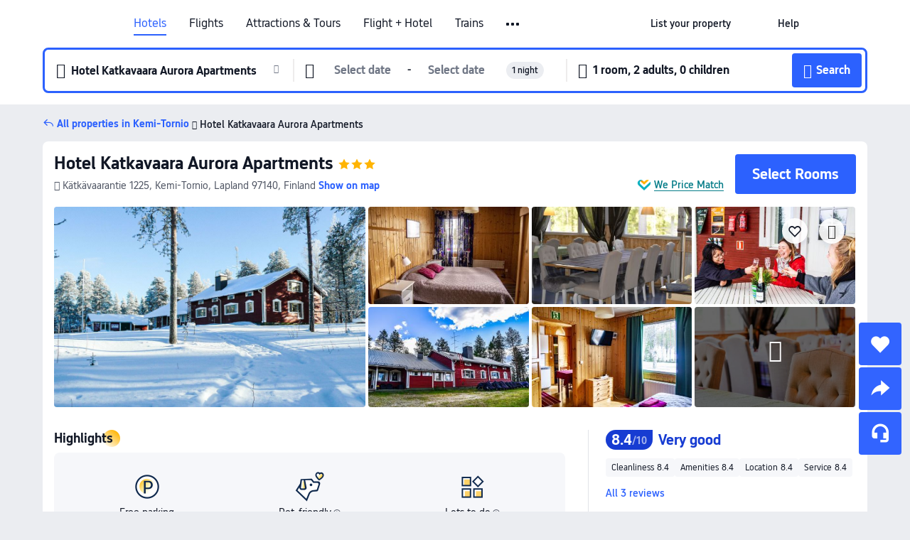

--- FILE ---
content_type: text/html; charset=utf-8
request_url: https://sg.trip.com/hotels/kemi-tornio-hotel-detail-63356285/hotel-katkavaara-aurora-apartments/
body_size: 50257
content:
<!DOCTYPE html><html lang="en-SG" data-cargo="locale:en-SG,language:sg,currency:SGD,contextType:online,site:SG,group:Trip,country:SG"><head><meta charSet="utf-8"/><link rel="preconnect" href="https://ak-d.tripcdn.com/"/><link rel="preconnect" href="https://aw-d.tripcdn.com/"/><link rel="preload" href="https://aw-s.tripcdn.com/modules/ibu/online-assets/TripGeom-Regular.ba9c64b894f5e19551d23b37a07ba0a4.woff2" as="font" crossorigin="" fetchpriority="high"/><link rel="preload" href="https://aw-s.tripcdn.com/modules/ibu/online-assets/TripGeom-Medium.c01bb95e18e1b0d0137ff80b79b97a38.woff2" as="font" crossorigin="" fetchpriority="high"/><link rel="preload" href="https://aw-s.tripcdn.com/modules/ibu/online-assets/TripGeom-Bold.9e9e0eb59209311df954413ff4957cbb.woff2" as="font" crossorigin="" fetchpriority="high"/><link rel="preload" href="https://aw-s.tripcdn.com/NFES/trip-hotel-online/1768199763099/_next/serverStatic/font/iconfont.woff2" as="font" crossorigin="" fetchpriority="low"/><link rel="stylesheet" href="https://aw-s.tripcdn.com/NFES/trip-hotel-online/1768199763099/_next/static/css/032dff32caf4bb86.css" crossorigin="anonymous" data-precedence="high"/><link rel="stylesheet" href="https://aw-s.tripcdn.com/NFES/trip-hotel-online/1768199763099/_next/static/css/082c0e64ad1c9dfa.css" crossorigin="anonymous" data-precedence="high"/><link rel="stylesheet" href="https://aw-s.tripcdn.com/NFES/trip-hotel-online/1768199763099/_next/static/css/b35f9c0397f5e7aa.css" crossorigin="anonymous" data-precedence="high"/><link rel="stylesheet" href="https://aw-s.tripcdn.com/NFES/trip-hotel-online/1768199763099/_next/static/css/ac8ac49867505902.css" crossorigin="anonymous" data-precedence="high"/><link rel="stylesheet" href="https://aw-s.tripcdn.com/NFES/trip-hotel-online/1768199763099/_next/static/css/2a15b9cf23c4d936.css" crossorigin="anonymous" data-precedence="high"/><link rel="stylesheet" href="https://aw-s.tripcdn.com/NFES/trip-hotel-online/1768199763099/_next/static/css/9f7178bd697e2cd9.css" crossorigin="anonymous" data-precedence="high"/><link rel="preload" as="style" href="https://aw-s.tripcdn.com/modules/ibu/ibu-public-component-umd/style.b7b60106e8e8a07d9ee0e3ec624de507.css" crossorigin="anonymous"/><link rel="preload" as="style" href="https://aw-s.tripcdn.com/modules/ibu/online-assets/font.ddfdb9c8916dd1ec37cbf52f9391aca5.css" crossorigin="anonymous"/><link rel="preload" href="https://pages.trip.com/Hotels/libs/sdt/sdt.min.0.0.9.js" as="script"/><link rel="preload" href="https://ak-s-cw.tripcdn.com/NFES/trip-hotel-online/1768199763099/_next/static/chunks/app/detail/page-6e00adfcd296f05f.js" as="script"/><link rel="preload" href="//ak-s.tripcdn.com/modules/hotel/hotel-spider-defence-new/sdt.1004-common.min.1589d4c8f1f0c32bbeb180195d34e6b4.js" as="script"/><meta name="viewport" content="width=device-width, initial-scale=1"/><link rel="preload" href="https://ak-d.tripcdn.com/images/0224212000k6iqhw210A5_R_960_660_R5_D.jpg" as="image" fetchpriority="high"/><title>Hotel Katkavaara Aurora Apartments, Kemi-Tornio - Latest Prices and Deals [2026] | Trip.com</title><meta name="description" content="Find the best Hotel Katkavaara Aurora Apartments deals in Kemi-Tornio on Trip.com. Browse real guest reviews and photos, check the latest prices, and book now with exclusive discounts."/><meta name="keywords" content="Hotel Katkavaara Aurora Apartments"/><meta property="og:type" content="website"/><meta property="og:title" content="Hotel Katkavaara Aurora Apartments, Kemi-Tornio - Latest Prices and Deals [2026] | Trip.com"/><meta property="og:description" content="Find the best Hotel Katkavaara Aurora Apartments deals in Kemi-Tornio on Trip.com. Browse real guest reviews and photos, check the latest prices, and book now with exclusive discounts."/><meta property="og:url" content="https://sg.trip.com/hotels/kemi-tornio-hotel-detail-63356285/hotel-katkavaara-aurora-apartments/"/><meta property="og:image" content="https://ak-d.tripcdn.com/images/0224212000k6iqhw210A5_R_960_660_R5_D.jpg"/><meta property="og:site_name" content="Hotel Katkavaara Aurora Apartments"/><link rel="alternate" href="https://www.trip.com/hotels/kemi-tornio-hotel-detail-63356285/hotel-katkavaara-aurora-apartments/" hrefLang="x-default"/><link rel="alternate" href="https://uk.trip.com/hotels/kemi-tornio-hotel-detail-63356285/hotel-katkavaara-aurora-apartments/" hrefLang="en-GB"/><link rel="alternate" href="https://hk.trip.com/hotels/kemi-tornio-hotel-detail-63356285/hotel-katkavaara-aurora-apartments/" hrefLang="zh-Hant-HK"/><link rel="alternate" href="https://kr.trip.com/hotels/kemi-tornio-hotel-detail-63356285/hotel-katkavaara-aurora-apartments/" hrefLang="ko"/><link rel="alternate" href="https://jp.trip.com/hotels/kemi-tornio-hotel-detail-63356285/hotel-katkavaara-aurora-apartments/" hrefLang="ja"/><link rel="alternate" href="https://sg.trip.com/hotels/kemi-tornio-hotel-detail-63356285/hotel-katkavaara-aurora-apartments/" hrefLang="en-SG"/><link rel="alternate" href="https://au.trip.com/hotels/kemi-tornio-hotel-detail-63356285/hotel-katkavaara-aurora-apartments/" hrefLang="en-AU"/><link rel="alternate" href="https://de.trip.com/hotels/kemi-tornio-hotel-detail-63356285/hotel-katkavaara-aurora-apartments/" hrefLang="de"/><link rel="alternate" href="https://fr.trip.com/hotels/kemi-tornio-hotel-detail-63356285/hotel-katkavaara-aurora-apartments/" hrefLang="fr"/><link rel="alternate" href="https://es.trip.com/hotels/kemi-tornio-hotel-detail-63356285/hotel-katkavaara-aurora-apartments/" hrefLang="es"/><link rel="alternate" href="https://it.trip.com/hotels/kemi-tornio-hotel-detail-63356285/hotel-katkavaara-aurora-apartments/" hrefLang="it"/><link rel="alternate" href="https://ru.trip.com/hotels/kemi-tornio-hotel-detail-63356285/hotel-katkavaara-aurora-apartments/" hrefLang="ru"/><link rel="alternate" href="https://th.trip.com/hotels/kemi-tornio-hotel-detail-63356285/hotel-katkavaara-aurora-apartments/" hrefLang="th"/><link rel="alternate" href="https://id.trip.com/hotels/kemi-tornio-hotel-detail-63356285/hotel-katkavaara-aurora-apartments/" hrefLang="id"/><link rel="alternate" href="https://my.trip.com/hotels/kemi-tornio-hotel-detail-63356285/hotel-katkavaara-aurora-apartments/" hrefLang="ms"/><link rel="alternate" href="https://vn.trip.com/hotels/kemi-tornio-hotel-detail-63356285/hotel-katkavaara-aurora-apartments/" hrefLang="vi"/><link rel="alternate" href="https://nl.trip.com/hotels/kemi-tornio-hotel-detail-63356285/hotel-katkavaara-aurora-apartments/" hrefLang="nl"/><link rel="alternate" href="https://pl.trip.com/hotels/kemi-tornio-hotel-detail-63356285/hotel-katkavaara-aurora-apartments/" hrefLang="pl"/><link rel="alternate" href="https://gr.trip.com/hotels/kemi-tornio-hotel-detail-63356285/hotel-katkavaara-aurora-apartments/" hrefLang="el"/><link rel="alternate" href="https://tr.trip.com/hotels/kemi-tornio-hotel-detail-63356285/hotel-katkavaara-aurora-apartments/" hrefLang="tr"/><link rel="alternate" href="https://br.trip.com/hotels/kemi-tornio-hotel-detail-63356285/hotel-katkavaara-aurora-apartments/" hrefLang="pt-BR"/><link rel="alternate" href="https://tw.trip.com/hotels/kemi-tornio-hotel-detail-63356285/hotel-katkavaara-aurora-apartments/" hrefLang="zh-Hant-TW"/><link rel="alternate" href="https://nz.trip.com/hotels/kemi-tornio-hotel-detail-63356285/hotel-katkavaara-aurora-apartments/" hrefLang="en-NZ"/><link rel="alternate" href="https://ca.trip.com/hotels/kemi-tornio-hotel-detail-63356285/hotel-katkavaara-aurora-apartments/" hrefLang="en-CA"/><link rel="alternate" href="https://us.trip.com/hotels/kemi-tornio-hotel-detail-63356285/hotel-katkavaara-aurora-apartments/" hrefLang="en-US"/><link rel="alternate" href="https://pk.trip.com/hotels/kemi-tornio-hotel-detail-63356285/hotel-katkavaara-aurora-apartments/" hrefLang="en-PK"/><link rel="alternate" href="https://in.trip.com/hotels/kemi-tornio-hotel-detail-63356285/hotel-katkavaara-aurora-apartments/" hrefLang="en-IN"/><link rel="alternate" href="https://sa.trip.com/hotels/kemi-tornio-hotel-detail-63356285/hotel-katkavaara-aurora-apartments/" hrefLang="ar-SA"/><link rel="alternate" href="https://ae.trip.com/hotels/kemi-tornio-hotel-detail-63356285/hotel-katkavaara-aurora-apartments/" hrefLang="en-AE"/><link rel="alternate" href="https://at.trip.com/hotels/kemi-tornio-hotel-detail-63356285/hotel-katkavaara-aurora-apartments/" hrefLang="de-AT"/><link rel="alternate" href="https://dk.trip.com/hotels/kemi-tornio-hotel-detail-63356285/hotel-katkavaara-aurora-apartments/" hrefLang="da"/><link rel="alternate" href="https://fi.trip.com/hotels/kemi-tornio-hotel-detail-63356285/hotel-katkavaara-aurora-apartments/" hrefLang="fi"/><link rel="alternate" href="https://mx.trip.com/hotels/kemi-tornio-hotel-detail-63356285/hotel-katkavaara-aurora-apartments/" hrefLang="es-MX"/><link rel="alternate" href="https://ph.trip.com/hotels/kemi-tornio-hotel-detail-63356285/hotel-katkavaara-aurora-apartments/" hrefLang="en-PH"/><link rel="alternate" href="https://pt.trip.com/hotels/kemi-tornio-hotel-detail-63356285/hotel-katkavaara-aurora-apartments/" hrefLang="pt"/><link rel="alternate" href="https://se.trip.com/hotels/kemi-tornio-hotel-detail-63356285/hotel-katkavaara-aurora-apartments/" hrefLang="sv"/><link rel="canonical" href="https://sg.trip.com/hotels/kemi-tornio-hotel-detail-63356285/hotel-katkavaara-aurora-apartments/"/><script type="text/javascript">window.UBT_BIZCONFIG={isLoadRMS:false}</script><link rel="stylesheet" href="https://aw-s.tripcdn.com/modules/ibu/ibu-public-component-umd/style.b7b60106e8e8a07d9ee0e3ec624de507.css" crossorigin="anonymous"/><script src="https://aw-s.tripcdn.com/modules/ibu/ibu-public-component-umd/production.min.e60ad7659c4307455a5d16ce5eb7707d.js" crossorigin="anonymous"></script><script src="https://aw-s.tripcdn.com/modules/ibu/gtm-loader/gtm-loader.131ef8b57f3d288725f3c2c14517cd74.js"></script><link rel="stylesheet" href="https://aw-s.tripcdn.com/modules/ibu/online-assets/font.ddfdb9c8916dd1ec37cbf52f9391aca5.css" crossorigin="anonymous"/><script type="application/ld+json">{"@type":"Hotel","name":"Hotel Katkavaara Aurora Apartments","address":{"postalCode":"97140","addressLocality":"Kätkävaarantie 1225","streetAddress":"Kätkävaarantie 1225, Kemi-Tornio, Lapland 97140, Finland","addressRegion":"Kemi-Tornio","addressCountry":"Finland","@type":"PostalAddress"},"image":"https://ak-d.tripcdn.com/images/0224212000k6iqhw210A5_R_960_660_R5_D.jpg","@context":"http://schema.org","aggregateRating":{"bestRating":5,"@type":"AggregateRating","reviewCount":"3","ratingValue":"4.2"},"priceRange":"Unbeatable daily deals - quickly find great rates for your ideal stay. And if it's cheaper elsewhere, we'll refund the difference.","url":"https://www.trip.com/hotels/kemi-tornio-hotel-detail-63356285/hotel-katkavaara-aurora-apartments/"}</script><script type="application/ld+json">{"@context":"https://schema.org","@type":"BreadcrumbList","itemListElement":[{"@type":"ListItem","position":1,"name":"Trip.com","item":"https://sg.trip.com"},{"@type":"ListItem","position":2,"name":"Hotels","item":"https://sg.trip.com/hotels/"},{"@type":"ListItem","position":3,"name":"Hotels in Finland","item":"https://sg.trip.com/hotels/country/finland.html"},{"@type":"ListItem","position":4,"name":"Hotels in Lapland","item":"https://sg.trip.com/hotels/province/fi-lapland.html"},{"@type":"ListItem","position":5,"name":"Hotels in Kemi-Tornio","item":"https://sg.trip.com/hotels/kemi-tornio-hotels-list-7510/"},{"@type":"ListItem","position":6,"name":"Hotel Katkavaara Aurora Apartments","item":""}]}</script><script type="application/ld+json">{"@context":"https://schema.org","@type":"FAQPage","mainEntity":[{"@type":"Question","name":"What are the check-in and check-out times at Hotel Katkavaara Aurora Apartments?","acceptedAnswer":{"@type":"Answer","text":"Check-in at Hotel Katkavaara Aurora Apartments is from 16:00-22:00 and check-out is until 14:00."}},{"@type":"Question","name":"How much does it cost to stay at Hotel Katkavaara Aurora Apartments?","acceptedAnswer":{"@type":"Answer","text":"Prices at Hotel Katkavaara Aurora Apartments vary depending on travel dates, hotel policies, and other factors. Please search for dates to see the latest prices."}},{"@type":"Question","name":"What’s the cancellation policy at Hotel Katkavaara Aurora Apartments?","acceptedAnswer":{"@type":"Answer","text":"The cancellation policy at Hotel Katkavaara Aurora Apartments depends on your room type and booking terms."}},{"@type":"Question","name":"What attractions are close to Hotel Katkavaara Aurora Apartments?","acceptedAnswer":{"@type":"Answer","text":"The closest attraction to to Hotel Katkavaara Aurora Apartments is Kätkävaara walking path, located just 4.1km from your search (straight-line distance) from the hotel."}}]}</script><link rel="preload" href="https://aw-s.tripcdn.com/ares/api/cc?f=locale%2Fv3%2F100043054%2Fen-SG.js%2C%2Flocale%2Fv3%2F6002%2Fen-SG.js%2C%2Flocale%2Fv3%2F6001%2Fen-SG.js%2C%2Flocale%2Fv3%2F330151%2Fen-SG.js%2C%2Flocale%2Fv3%2F330153%2Fen-SG.js%2C%2Flocale%2Fv3%2F100015471%2Fen-SG.js%2C%2Flocale%2Fv3%2F100009239%2Fen-SG.js%2C%2Flocale%2Fv3%2F37666%2Fen-SG.js%2C%2Flocale%2Fv3%2F100015469%2Fen-SG.js%2C%2Flocale%2Fv3%2F33000032%2Fen-SG.js%2C%2Flocale%2Fv3%2F33000006%2Fen-SG.js%2C%2Flocale%2Fv3%2F33000018%2Fen-SG.js%2C%2Flocale%2Fv3%2F33000015%2Fen-SG.js%2C%2Flocale%2Fv3%2F33000010%2Fen-SG.js%2C%2Flocale%2Fv3%2F6005%2Fen-SG.js%2C%2Flocale%2Fv3%2F37100%2Fen-SG.js%2C%2Flocale%2Fv3%2F37007%2Fen-SG.js&amp;etagc=c2253c7e45e3b80efd909aa7811f9488&amp;defaultNfesId=100043054" as="script" crossorigin="anonymous"/><script id="webcore_internal" type="application/json" crossorigin="anonymous">{"rootMessageId":"100043054-0a9aa61b-491236-97269"}</script><script src="https://aw-s.tripcdn.com/NFES/trip-hotel-online/1768199763099/_next/static/chunks/polyfills-c67a75d1b6f99dc8.js" crossorigin="anonymous" nomodule=""></script></head><body dir="ltr" class="ibu-hotel-online-tripgeom" data-domain="ak"><div id="hp_container" class=""><div id="ibu_hotel_header"><div class="mc-hd mc-hd__en-sg mc-hd_line mc-hd_theme_white mc-hd-single_row"><div class="mc-hd__inner"><div class="mc-hd__flex-con clear-float"><div class="mc-hd__logo-con mc-hd__logo-con-en-SG"><div class="mc-hd__trip-logo-placeholder"></div></div><div class="mc-hd__nav-single-row"><div class="mc-hd__nav-con 3010 mc-hd__nav-loading" id="ibuHeaderChannels"><ul class="mc-hd__nav"><li class="mc-hd__nav-item"><a id="header_action_nav_hotels" class="mc-hd__nav-lnk is-active" title="Hotels" href="/hotels/?locale=en-SG&amp;curr=SGD">Hotels</a></li><li class="mc-hd__nav-item"><a id="header_action_nav_flights" class="mc-hd__nav-lnk" title="Flights" href="/flights/?locale=en-SG&amp;curr=SGD">Flights</a></li><li class="mc-hd__nav-item mc-hd__nav-item-wth-sub"><a id="header_action_nav_ttd" class="mc-hd__nav-lnk" title="Attractions &amp; Tours" href="/things-to-do/ttd-home/?ctm_ref=vactang_page_23810&amp;locale=en-SG&amp;curr=SGD">Attractions & Tours</a><ul class="mc-hd__nav-item-sub"><li><a id="header_action_nav_Attractions &amp; Tours" href="/things-to-do/ttd-home/?ctm_ref=vactang_page_23810&amp;locale=en-SG&amp;curr=SGD" class="mc-hd__sub-nav-lnk">Attractions &amp; Tours</a></li><li><a id="header_action_nav_eSIM &amp; SIM" href="/sale/w/10229/esim.html?locale=en-SG&amp;curr=SGD" class="mc-hd__sub-nav-lnk">eSIM &amp; SIM</a></li></ul></li><li class="mc-hd__nav-item"><a id="header_action_nav_packages" class="mc-hd__nav-lnk" title="Flight + Hotel" href="/packages/?sourceFrom=IBUBundle_home&amp;locale=en-SG&amp;curr=SGD">Flight + Hotel</a></li><li class="mc-hd__nav-item"><a id="header_action_nav_trains" class="mc-hd__nav-lnk" title="Trains" href="/trains/?locale=en-SG&amp;curr=SGD">Trains</a></li><li class="mc-hd__nav-item mc-hd__nav-item-wth-sub"><span id="header_action_nav_cars" class="mc-hd__nav-lnk" title="Car services">Car services</span><ul class="mc-hd__nav-item-sub"><li><a id="header_action_nav_Car Rentals" href="/carhire/?channelid=14409&amp;locale=en-SG&amp;curr=SGD" class="mc-hd__sub-nav-lnk">Car Rentals</a></li><li><a id="header_action_nav_Airport Transfers" href="/airport-transfers/?locale=en-SG&amp;curr=SGD" class="mc-hd__sub-nav-lnk">Airport Transfers</a></li></ul></li><li class="mc-hd__nav-item"><a id="header_action_nav_cruises" class="mc-hd__nav-lnk" title="Cruises" href="/cruises?locale=en-SG&amp;curr=SGD">Cruises</a></li><li class="mc-hd__nav-item"><a id="header_action_nav_giftcard" class="mc-hd__nav-lnk" title="Gift cards" href="/giftcard?locale=en-SG&amp;curr=SGD">Gift cards</a></li><li class="mc-hd__nav-item"><a id="header_action_nav_insurance" class="mc-hd__nav-lnk" title="Insurance" href="/insurance?bid=1&amp;cid=2&amp;pid=1&amp;locale=en-SG&amp;curr=SGD">Insurance</a></li><li class="mc-hd__nav-item"><a id="header_action_nav_privatetours" class="mc-hd__nav-lnk" title="Private Tours" href="/package-tours/private-tours?locale=en-SG&amp;curr=SGD">Private Tours</a></li><li class="mc-hd__nav-item"><a id="header_action_nav_grouptours" class="mc-hd__nav-lnk" title="Group Tours" href="/package-tours/group-tours?locale=en-SG&amp;curr=SGD">Group Tours</a></li><li class="mc-hd__nav-item"><a id="header_action_nav_tripplanner" class="mc-hd__nav-lnk" title="Trip.Planner" href="/webapp/tripmap/tripplanner?source=t_online_homepage&amp;locale=en-SG&amp;curr=SGD">Trip.Planner</a><div class="mc-hd__nav-item-new">New</div></li><li class="mc-hd__nav-item mc-hd__nav-item-wth-sub"><span id="header_action_nav_travelinspiration" class="mc-hd__nav-lnk" title="Travel Inspiration">Travel Inspiration</span><ul class="mc-hd__nav-item-sub"><li><a id="header_action_nav_Travel Guides" href="/travel-guide/?locale=en-SG&amp;curr=SGD" class="mc-hd__sub-nav-lnk">Travel Guides</a></li><li><a id="header_action_nav_Trip.Best" href="/toplist/tripbest/home?locale=en-SG&amp;curr=SGD" class="mc-hd__sub-nav-lnk">Trip.Best</a></li></ul></li><li class="mc-hd__nav-item"><a id="header_action_nav_tripmap" class="mc-hd__nav-lnk" title="Map" href="/webapp/tripmap/travel?entranceId=Triponlinehomeside&amp;locale=en-SG&amp;curr=SGD">Map</a></li><li class="mc-hd__nav-item"><a id="header_action_nav_tripcoins" class="mc-hd__nav-lnk" title="Trip.com Rewards" href="/customer/loyalty/?locale=en-SG&amp;curr=SGD">Trip.com Rewards</a></li><li class="mc-hd__nav-item"><a id="header_action_nav_sales" class="mc-hd__nav-lnk" title="Deals" href="/sale/deals/?locale=en-SG&amp;curr=SGD">Deals</a></li></ul></div></div><div class="mc-hd__func-con" id="ibuHeaderMenu"><div class="mc-hd__func"><div class="mc-hd__option-app-placeholder">App</div><div class="mc-hd__option"><div class="mc-hd__entry"><span title="List your property">List your property</span><i class="fi fi-Hotels"></i></div></div><div class="mc-hd__option mc-hd__option__selector"><div class="mc-hd__selector mc-lhd-menu-selector" tabindex="0" role="button" aria-haspopup="dialog" aria-label="Language/currency"><div class="mc-lhd-menu-selector-locale-con" style="padding:8px" aria-hidden="true"><div class="mc-lhd-menu-selector-locale en_sg"><i class="locale-icon flag-en-SG"></i></div></div></div></div><div class="mc-hd__option"><div class="mc-hd__help"><span title="Help">Help</span><i class="fi fi-ic_help"></i></div></div><div class="mc-hd__search-booking-placeholder">Find bookings</div><div class="mc-lhd-menu-account mc-lhd-account-nologin" style="display:none"></div></div></div></div></div></div><script>if (typeof Object.assign !== 'function') {window._assignObject = function(t, s) {for (var k in s) { t[k] = s[k] }; return t }; }else { window._assignObject = Object.assign } window.__CARGO_DATA__ = _assignObject(window.__CARGO_DATA__ || {}, {"channelmetauoe1":[{"channel":"home","source":"flights","value":"{\"displayName\":\"Home\",\"displayNameSharkKey\":\"ButtonText_Home\",\"path\":\"\"}"},{"channel":"hotels","source":"flights","value":"{\"displayName\":\"Hotels\",\"displayNameSharkKey\":\"ButtonText_Hotel\",\"path\":\"/hotels/\",\"icon\":\"fi-hotel_new\",\"groupId\":1}"},{"channel":"flights","source":"flights","value":"{\"displayName\":\"Flights\",\"displayNameSharkKey\":\"ButtonText_Flights\",\"path\":\"/flights/\",\"icon\":\"fi-flight\",\"groupId\":1}"},{"channel":"trains","source":"flights","value":"{\"displayName\":\"Trains\",\"displayNameSharkKey\":\"ButtonText_Trains\",\"path\":\"/trains/\",\"icon\":\"fi-train\",\"groupId\":1}"},{"channel":"ttd","source":"flights","value":"{\"displayName\":\"TNT\",\"displayNameSharkKey\":\"ButtonText_TTD\",\"path\":\"/things-to-do/ttd-home/?ctm_ref=vactang_page_23810\",\"icon\":\"fi-ic_tnt\",\"groupId\":1}"},{"channel":"travelguide","source":"flights","value":"{\"displayName\":\"Attractions\",\"displayNameSharkKey\":\"ButtonText_TravelGuide\",\"path\":\"/travel-guide/\",\"icon\":\"fi-destination\",\"parent\":\"travelinspiration\",\"groupId\":3}"},{"channel":"carhire","source":"flights","value":"{\"displayName\":\"Car Rentals\",\"displayNameSharkKey\":\"ButtonText_Carhire\",\"path\":\"/carhire/?channelid=14409\",\"parent\":\"cars\",\"icon\":\"fi-car\",\"groupId\":1}"},{"channel":"airporttransfers","source":"flights","value":"{\"displayName\":\"Airport Transfers\",\"displayNameSharkKey\":\"ButtonText_AirportTransfers\",\"path\":\"/airport-transfers/\",\"parent\":\"cars\",\"icon\":\"fi-airport-transfer\",\"groupId\":1}"},{"channel":"cars","source":"flights","value":"{\"displayName\":\"Cars\",\"displayNameSharkKey\":\"ButtonText_Cars\",\"path\":\"\",\"icon\":\"fi-ic_carrental\",\"groupId\":1}"},{"channel":"sales","source":"flights","value":"{\"displayName\":\"Deals\",\"displayNameSharkKey\":\"ButtonText_Deals\",\"path\":\"/sale/deals/\",\"icon\":\"fi-a-ic_deal21x\",\"groupId\":3}"},{"channel":"tripcoins","source":"flights","value":"{\"displayName\":\"Trip Rewards\",\"displayNameSharkKey\":\"ButtonText_TripRewards\",\"path\":\"/customer/loyalty/\",\"icon\":\"fi-a-TripCoins\",\"groupId\":4}"},{"channel":"giftcard","source":"flights","value":"{\"displayName\":\"GiftCard\",\"displayNameSharkKey\":\"ButtonText_GiftCard\",\"path\":\"/giftcard\",\"icon\":\"fi-ic_giftcard\",\"groupId\":2}"},{"channel":"cruises","source":"flights","value":"{\"displayName\":\"Cruises\",\"displayNameSharkKey\":\"ButtonText_Cruises\",\"path\":\"/cruises\",\"icon\":\"fi-ic_BU_cruises\",\"groupId\":2}"},{"channel":"others","source":"flights","value":"{\"path\":\"/sale/w/1744/singaporediscovers.html?locale=en_sg\",\"displayName\":\"SingapoRediscovers Vouchers\",\"displayNameSharkKey\":\"key_channel_sg_vouchers\"}"},{"channel":"packages","source":"flights","value":"{\"displayName\":\"Bundle\",\"displayNameSharkKey\":\"ButtonText_Bundle\",\"path\":\"/packages/?sourceFrom=IBUBundle_home\",\"icon\":\"fi-ic_bundle\",\"groupId\":1}"},{"channel":"customtrips","source":"flights","value":"{\"displayName\":\"Custom Trips\",\"displayNameSharkKey\":\"ButtonText_CustomTrip\",\"path\":\"/custom-trips/index\",\"icon\":\"fi-a-ic_BU_customtrips\",\"groupId\":2}"},{"channel":"insurance","source":"flights","value":"{\"displayName\":\"Insurance\",\"displayNameSharkKey\":\"ButtonText_Insurance\",\"path\":\"/insurance?bid=1&cid=2&pid=1\",\"icon\":\"fi-ic_insurance\",\"groupId\":2}"},{"channel":"tnt","source":"flights","value":"{\"displayName\":\"tnt\",\"displayNameSharkKey\":\"ButtonText_TTD\",\"path\":\"/things-to-do/ttd-home/?ctm_ref=vactang_page_23810\",\"parent\":\"ttd\",\"icon\":\"fi-ic_tnt\",\"groupId\":1}"},{"channel":"esim","source":"flights","value":"{\"displayName\":\"eSIM\",\"displayNameSharkKey\":\"ButtonText_eSim\",\"path\":\"/sale/w/10229/esim.html\",\"parent\":\"ttd\",\"groupId\":1}"},{"channel":"tripmap","source":"flights","value":"{\"displayName\":\"Map\",\"displayNameSharkKey\":\"ButtonText_Map\",\"path\":\"/webapp/tripmap/travel?entranceId=Triponlinehomeside\",\"icon\":\"fi-a-itinerarymap\",\"groupId\":3}"},{"channel":"travelinspiration","source":"flights","value":"{\"displayName\":\"TravelInspiration\",\"displayNameSharkKey\":\"ButtonText_TravelInspiration\",\"path\":\"\",\"icon\":\"fi-destination\",\"groupId\":3}"},{"channel":"tripbest","source":"flights","value":"{\"displayName\":\"TripBest\",\"displayNameSharkKey\":\"ButtonText_TripBest\",\"path\":\"/toplist/tripbest/home\",\"icon\":\"fi-destination\",\"parent\":\"travelinspiration\",\"groupId\":3}"},{"channel":"tripplanner","source":"flights","value":"{\"displayName\":\"TripPlanner\",\"displayNameSharkKey\":\"ButtonText_TripPlanner\",\"path\":\"/webapp/tripmap/tripplanner?source=t_online_homepage\",\"groupId\":3,\"iconUrl\":\"https://dimg04.tripcdn.com/images/05E1712000o6ljnud70A3.svg\",\"activeIconUrl\":\"https://dimg04.tripcdn.com/images/05E3c12000nm1joaw5B34.png\"}"},{"channel":"grouptours","source":"flights","value":"{\"displayName\":\"Group Tours\",\"displayNameSharkKey\":\"ButtonText_GroupTours\",\"path\":\"/package-tours/group-tours\",\"groupId\":2,\"iconUrl\":\"https://dimg04.tripcdn.com/images/05E6i12000nn4rqq27CB1.svg\",\"activeIconUrl\":\"https://dimg04.tripcdn.com/images/05E6i12000nn4rqq27CB1.svg\"}"},{"channel":"privatetours","source":"flights","value":"{\"displayName\":\"Private Tours\",\"displayNameSharkKey\":\"ButtonText_PrivateTours\",\"path\":\"/package-tours/private-tours\",\"groupId\":2,\"iconUrl\":\"https://dimg04.tripcdn.com/images/05E4612000nn4rnod1150.svg\",\"activeIconUrl\":\"https://dimg04.tripcdn.com/images/05E4612000nn4rnod1150.svg\"}"}],"locale":"en-SG","onlinechannelscensge1":[{"locale":"en-SG","channel":"hotels","value":"1"},{"locale":"en-SG","channel":"flights","value":"1"},{"locale":"en-SG","channel":"ttd","value":"1"},{"locale":"en-SG","channel":"tnt","value":"1"},{"locale":"en-SG","channel":"esim","value":"1"},{"locale":"en-SG","channel":"packages","value":"1"},{"locale":"en-SG","channel":"others","value":"0"},{"locale":"en-SG","channel":"trains","value":"1"},{"locale":"en-SG","channel":"cars","value":"1"},{"locale":"en-SG","channel":"carhire","value":"1"},{"locale":"en-SG","channel":"airporttransfers","value":"1"},{"locale":"en-SG","channel":"cruises","value":"1"},{"locale":"en-SG","channel":"giftcard","value":"1"},{"locale":"en-SG","channel":"insurance","value":"1"},{"locale":"en-SG","channel":"privatetours","value":"1"},{"locale":"en-SG","channel":"grouptours","value":"1"},{"locale":"en-SG","channel":"tripplanner","value":"2"},{"locale":"en-SG","channel":"travelinspiration","value":"1"},{"locale":"en-SG","channel":"travelguide","value":"1"},{"locale":"en-SG","channel":"tripbest","value":"1"},{"locale":"en-SG","channel":"tripmap","value":"1"},{"locale":"en-SG","channel":"tripcoins","value":"1"},{"locale":"en-SG","channel":"sales","value":"1"}],"menumetacensge0":"{\"entry\":{\"url\":\"/list-your-property?channel=21\",\"displaySharkKey\":\"key_header_entry\"},\"help\":{\"mode\":\"entry\",\"url\":\"/pages/support\"},\"mybooking\":{\"url\":\"/order/all\",\"displaySharkKey\":\"V3_Profile_MyOrders\"}}","loginmenue0":"{\"menu\":[{\"show\":true,\"displayName\":\"My Bookings\",\"displayNameSharkKey\":\"V3_Profile_MyOrders\",\"include\":\"all\",\"link\":\"/order/all\",\"id\":\"booking\"},{\"show\":false,\"displayName\":\"Trip Coins\",\"displayNameSharkKey\":\"V3_Profile_Points\",\"include\":\"all\",\"showByLocale\":\"en-ca,da-dk,fi-fi,uk-ua,pt-pt,es-mx,sv-se,nl-nl,pl-pl,en-sg,ja-jp,ko-kr,en-hk,zh-hk,de-de,fr-fr,es-es,ru-ru,id-id,en-id,th-th,en-th,ms-my,en-my,en-au,en-xx,en-us,es-us,tr-tr,en-ie,de-at,de-ch,fr-ch,nl-be,en-be,fr-be,en-il,pt-br,el-gr,en-ae,en-sa,en-nz,en-gb,it-it,vi-vn,en-ph,en-in,en-pk,en-kw,en-qa,en-om,en-bh,en-kh,ru-az,ru-by,ru-kz,zh-sg,zh-my\",\"link\":\"/customer/points/\",\"id\":\"points\"},{\"show\":true,\"displayName\":\"Promo Codes\",\"displayNameSharkKey\":\"V3_Promo_Code\",\"include\":\"all\",\"link\":\"/customer/promo/\",\"id\":\"codes\"},{\"show\":true,\"displayName\":\"Profile\",\"displayNameSharkKey\":\"V3_Text_MembInfo\",\"include\":\"all\",\"link\":\"/membersinfo/profile/\",\"id\":\"profile\"},{\"show\":false,\"displayName\":\"Friend Referrals\",\"displayNameSharkKey\":\"V3_Text_Friend\",\"include\":\"all\",\"link\":\"/sale/w/1899/friends-referral-main.html?locale=en_xx\",\"id\":\"Friend\"},{\"show\":false,\"displayName\":\"Favorites\",\"displayNameSharkKey\":\"ButtonText_Hotel_Collection\",\"showByLocale\":\"en-ca,da-dk,fi-fi,uk-ua,pt-pt,es-mx,sv-se,nl-nl,pl-pl,en-sg,ja-jp,ko-kr,en-hk,zh-hk,zh-tw,de-de,fr-fr,es-es,ru-ru,id-id,en-id,th-th,en-th,ms-my,en-my,en-au,en-xx,en-us,es-us,tr-tr,en-ie,de-at,de-ch,fr-ch,nl-be,en-be,fr-be,en-il,pt-br,el-gr,en-ae,en-sa,en-nz,en-gb,it-it,vi-vn,en-ph,en-in,en-pk,en-kw,en-qa,en-om,en-bh,en-kh,ru-az,ru-by,ru-kz,zh-sg,zh-my\",\"include\":\"all\",\"link\":\"/favorite/\",\"id\":\"favorites\"},{\"show\":false,\"showByLocale\":\"en-xx,en-us,en-sg,en-au,en-my,en-gb,en-be,en-ch,en-ie,en-ca,en-sa,en-hk,en-ae,en-nz,en-il,zh-tw,zh-hk,ja-jp,ko-kr,th-th,vi-vn,en-th,en-id,en-ph,en-in,en-pk,en-kw,en-qa,en-om,en-bh,en-kh,ru-az,ru-by,ru-kz,zh-sg,zh-my\",\"displayName\":\"Moments\",\"displayNameSharkKey\":\"V3_Profile_Moments\",\"include\":\"all\",\"link\":\"/travel-guide/personal-home\",\"id\":\"Moments\"},{\"show\":false,\"displayName\":\"Flight Price Alerts\",\"displayNameSharkKey\":\"Key_Flight_Price_Alerts\",\"include\":\"all\",\"showByLocale\":\"en-ca,da-dk,fi-fi,uk-ua,pt-pt,es-mx,sv-se,nl-nl,pl-pl,en-sg,ja-jp,ko-kr,en-hk,zh-hk,de-de,fr-fr,es-es,ru-ru,id-id,en-id,th-th,en-th,ms-my,en-my,en-au,en-xx,en-us,es-us,tr-tr,en-ie,de-at,de-ch,fr-ch,nl-be,en-be,fr-be,en-il,pt-br,el-gr,en-ae,en-sa,en-nz,en-gb,it-it,vi-vn,en-ph,en-in,en-pk,en-kw,en-qa,en-om,en-bh,en-kh,ru-az,ru-by,ru-kz,zh-sg,zh-my\",\"link\":\"/flights/price-alert/\",\"id\":\"flghtAlert\"},{\"show\":false,\"displayName\":\"Rewards\",\"displayNameSharkKey\":\"Key_Entrance_Title\",\"include\":\"all\",\"showByLocale\":\"en-ca,da-dk,fi-fi,uk-ua,pt-pt,es-mx,sv-se,nl-nl,pl-pl,en-sg,ja-jp,ko-kr,en-hk,zh-hk,de-de,fr-fr,es-es,ru-ru,id-id,en-id,th-th,en-th,ms-my,en-my,en-au,en-xx,en-us,es-us,tr-tr,en-ie,de-at,de-ch,fr-ch,nl-be,en-be,fr-be,en-il,pt-br,el-gr,en-ae,en-sa,en-nz,en-gb,it-it,vi-vn,en-ph,en-in,en-pk,en-kw,en-qa,en-om,en-bh,en-kh,ru-az,ru-by,ru-kz,zh-sg,zh-my\",\"link\":\"/customer/tierpoints/\",\"id\":\"rewards\"}]}"})</script></div><div class="content"><div class="page_detailPage__zRS1L"><div class="detailSearchBox_detailSearchBox-container__GKmx0" role="region" aria-label="Search properties"><div class="detailSearchBox_searchBox-wrap__WvYqJ"><div dir="ltr" class="searchBoxContainer__z5SAp responsive__iDq6D"><div class="searchBox__gPrFy" style="border:3px solid var(--smtcColorBorderBrandBold)"><div class="destination__MneKx responsive__vrNTP" aria-label=""><div class="descriptionBorderBox__Fn4fW"><div class="destination-inputBox__lJLLb"><i aria-hidden="true" class="hotel_desktop_trip- ic ic-locationline ic_locationline destination-icon__WAVAD"></i><div class="destination-inputBoxIputContainer__NRWlF"><input id="destinationInput" class="destination-inputBox_input__FyxR4" type="text" autoComplete="off" placeholder="Where to?" tabindex="0" value="Hotel Katkavaara Aurora Apartments"/><div class="destination-inputBox_inputFake__mQ3Gz">Hotel Katkavaara Aurora Apartments</div></div><div class="destination-inputBoxClearIconContainer__Glo7x" tabindex="0" role="button" aria-label=""><i aria-hidden="true" class="hotel_desktop_trip- ic ic-clear ic_clear destination-inputBoxClearIcon__olXZu"></i></div><div class="divider__J9E6E"></div></div></div></div><div class="responsive__Djfnm calendar__U5W5V calendarRelavtive__pWLcx" tabindex="0" aria-label=""><div class="calendarBox__IY9SI"><i aria-hidden="true" class="hotel_desktop_trip- ic ic-calendar ic_calendar calendar-icon___FMn8"></i><div class="calendar-time__NWqIM"><input id="checkInInput" type="text" readonly="" placeholder="Select date" class="calendar-checkInInput__WKk2h" tabindex="-1" value=""/><div class="calendar-inputBox_inputFake__M3Udk">Select date</div></div><div class="calendar-nights___Bn9y">-</div><div class="calendar-time__NWqIM"><input id="checkOutInput" type="text" readonly="" placeholder="Select date" class="calendar-checkOutInput__aurPl" tabindex="-1" value=""/><div class="calendar-inputBox_inputFake__M3Udk">Select date</div></div><div class="nights__i8cwz"><span>1 night</span></div><div class="divider__XkfFN"></div></div><div tabindex="-1" data-stop-blur="stop-calendar-blur" class="calendarComponent__e4tJH"></div></div><div class="guest__MEM77 responsive__VcS0g" tabindex="0" role="button" aria-expanded="false" aria-label=""><div class="guestBox__lMID_"><i aria-hidden="true" class="hotel_desktop_trip- ic ic-user ic_user guestBox-person__vuOLI"></i><div class="guestBox-content__Pc63P">1 room, 2 adults, 0 children</div></div></div><div class="searchButton-container__HE5VV"><div class="searchButtonContainer__fIR6v responsive__C52t0" role="button" aria-label="Search"><button class="tripui-online-btn tripui-online-btn-large tripui-online-btn-solid-primary  tripui-online-btn-block  " type="button" style="padding:0 16px;font-size:16px;height:48px" dir="ltr"><div class="tripui-online-btn-content"><span class="tripui-online-btn-icon" style="transform:none"><i aria-hidden="true" class="hotel_desktop_trip- ic ic-search ic_search searchButton-icon__OOYav"></i></span><span class="tripui-online-btn-content-children ">Search</span></div></button></div></div></div></div></div></div><div class="crumb_hotelCrumb__8aaZb"><span class="crumb_hotelCrumb-box__zv3Ma" tabindex="0" aria-label="All properties in Kemi-Tornio" role="button"><i aria-hidden="true" class="smarticon u-icon u-icon-ic_new_back u-icon_ic_new_back crumb_hotelCrumb-icon__JsUUj"></i><span class="crumb_hotelCrumb-title__siLyG" aria-hidden="true">All properties in Kemi-Tornio</span></span><div class="crumb_hotelCrumb-seo-title-box__DrnL3"><span class="crumb_hotelCrumb-seo-title__AzUmW" tabindex="0"><i aria-hidden="true" class="hotel_desktop_trip- ic ic-forward ic_forward crumb_hotelCrumb-switchIcon_right__Gw8rE"></i>Hotel Katkavaara Aurora Apartments</span><div class="crumb_hotelCrumb-seo-freshModal__JJFWD "><div><div class="FreshnessModal_freshness-section-triangle__3CiSj"></div><div class="FreshnessModal_freshness-section__Hutqy"><div class="FreshnessModal_freshness-section-content__TuSwZ"><div class="FreshnessModal_freshness-subsection__Z76Tl"><h3 class="FreshnessModal_freshness-secondary-title__jYER3">Check-In &amp; Check-Out</h3><div class="FreshnessModal_freshness-contents__gVtQh"><p class="FreshnessModal_freshness-content-item__JudST">From 16:00 until 14:00</p></div></div><div class="FreshnessModal_freshness-subsection__Z76Tl"><h3 class="FreshnessModal_freshness-secondary-title__jYER3">Amenity Highlights</h3><div class="FreshnessModal_freshness-contents__gVtQh"><p class="FreshnessModal_freshness-content-item__JudST">Food &amp; Drink: Restaurant</p></div></div><div class="FreshnessModal_freshness-footer__WFCoj">The above hotel prices are based on Trip.com for January 16-January 22.</div></div></div></div></div></div></div><div class="page_detailMain__9AGj9 "><div class="hotelHeaderInfo_headInfo__s6DnB" id="trip_main_content"><div class="headInit_headInit__Z6g5X"><div class="headInit_headInit_left__AfFyu"><div class="headInit_headInit-title__m3aAX"><h1 class="headInit_headInit-title_nameA__EE_LB" data-exposure="{&quot;ubtKey&quot;:&quot;hotel_trip_detail_module_load&quot;,&quot;data&quot;:{&quot;masterhotelid&quot;:63356285,&quot;page&quot;:&quot;10320668147&quot;,&quot;locale&quot;:&quot;en-SG&quot;,&quot;module&quot;:&quot;hotel_name&quot;}}" data-send="devTrace" tabindex="0" aria-label="Hotel Katkavaara Aurora Apartments">Hotel Katkavaara Aurora Apartments</h1><span class="headInit_headInit-tagBox___eg6I"><div class="hotelTag_hotelTag_box__zvaUt"></div><span class="hotelLevel_hotelLevel__mhh3v" aria-label="3 out of 5 stars" role="img"><i aria-hidden="true" class="smarticon u-icon u-icon-ic_new_star u-icon_ic_new_star hotelLevel_hotelLevel_icon__IjXS0"></i><i aria-hidden="true" class="smarticon u-icon u-icon-ic_new_star u-icon_ic_new_star hotelLevel_hotelLevel_icon__IjXS0"></i><i aria-hidden="true" class="smarticon u-icon u-icon-ic_new_star u-icon_ic_new_star hotelLevel_hotelLevel_icon__IjXS0"></i></span><div class="hotelTag_hotelTag_box__zvaUt"></div></span></div><div><div class="headInit_headInit-address_position__OZU_R" data-exposure="{&quot;ubtKey&quot;:&quot;hotel_trip_detail_module_load&quot;,&quot;data&quot;:{&quot;masterhotelid&quot;:63356285,&quot;page&quot;:&quot;10320668147&quot;,&quot;locale&quot;:&quot;en-SG&quot;,&quot;module&quot;:&quot;hotel_address&quot;}}" data-send="devTrace"><span class="headInit_headInit-address_text__D_Atv" tabindex="0" aria-label="Kätkävaarantie 1225, Kemi-Tornio, Lapland 97140, Finland" role="button"><i aria-hidden="true" class="hotel_desktop_trip- ic ic-locationline ic_locationline headInit_headInit-address_icon__3pBcD"></i><span aria-hidden="true">Kätkävaarantie 1225, Kemi-Tornio, Lapland 97140, Finland</span></span><div class="headInit_headInit-address_showmoregroup__Hgtra"><div tabindex="0"><div class="style_textLinkButton__XwrMR headInit_headInit-address_showmoreA__3ygOE"><span>Show on map</span></div></div></div></div></div></div><div class="headInit_headInit_right__XCEKz"><div class="headInit_headInit-leftSide__2bud1 headInit_headInit-leftSideTrip__HUM48"><div></div><div><div class="m-BRGEntry  " data-exposure="{&quot;ubtKey&quot;:&quot;htl_ol_comp_olWpm_wePriceMatch_exposure&quot;,&quot;data&quot;:{&quot;source_page&quot;:&quot;detail&quot;}}"><div class="m-BRGEntry-icon " aria-hidden="true"></div><span class="m-BRGEntry-text" tabindex="0" role="button">We Price Match</span></div></div></div><button class="tripui-online-btn tripui-online-btn-large tripui-online-btn-solid-primary    " type="button" style="padding:0 24px;height:56px;font-size:20px" dir="ltr"><div class="tripui-online-btn-content"><span class="tripui-online-btn-content-children ">Select Rooms</span></div></button></div></div><div class="headAlbum_headAlbum__WXxRg" aria-hidden="true"><div class="headAlbum_headAlbum-container__C9mUv" data-exposure="{&quot;ubtKey&quot;:&quot;htl_ol_dtl_htlinfo_vdpic_exposure&quot;,&quot;data&quot;:{&quot;channeltype&quot;:&quot;online&quot;,&quot;has_video&quot;:&quot;F&quot;,&quot;masterhotelid&quot;:&quot;63356285&quot;,&quot;pictureNum&quot;:10,&quot;source_url&quot;:&quot;https://ak-d.tripcdn.com/images/0224212000k6iqhw210A5_R_960_660_R5_D.jpg&quot;,&quot;page&quot;:&quot;10320668147&quot;,&quot;locale&quot;:&quot;en-SG&quot;}}"><div class="headAlbum_headAlbum-bigpic__CJHFG"><div class="headAlbum_headAlbum_position__bQWOy"><div tabindex="0" class="headAlbum_headAlbum-smallpics_box__kaOO6" role="img" aria-label="Photo gallery for Hotel Katkavaara Aurora Apartments"><img class="headAlbum_headAlbum_img__vfjQm" src="https://ak-d.tripcdn.com/images/0224212000k6iqhw210A5_R_960_660_R5_D.jpg" alt="hotel overview picture" fetchpriority="high" aria-hidden="true"/></div></div></div><div class="headAlbum_headAlbum-smallpics__hpPrY"><div class="headAlbum_headAlbum-smallpics_item__oqBM3" tabindex="0" role="img" aria-label="Photo gallery for Hotel Katkavaara Aurora Apartments"><div class="headAlbum_headAlbum-smallpics_box__kaOO6" aria-hidden="true"><img class="headAlbum_headAlbum_img__vfjQm" src="https://ak-d.tripcdn.com/images/0224n12000k6iq6za416C_R_339_206_R5_D.jpg" alt=""/></div></div><div class="headAlbum_headAlbum-smallpics_item__oqBM3" tabindex="0" role="img" aria-label="Photo gallery for Hotel Katkavaara Aurora Apartments"><div class="headAlbum_headAlbum-smallpics_box__kaOO6" aria-hidden="true"><img class="headAlbum_headAlbum_img__vfjQm" src="https://ak-d.tripcdn.com/images/0225q12000lrxgruc0102_R_339_206_R5_D.jpg" alt=""/></div></div><div class="headAlbum_headAlbum-smallpics_item__oqBM3" tabindex="0" role="img" aria-label="Photo gallery for Hotel Katkavaara Aurora Apartments"><div class="headAlbum_headAlbum-smallpics_box__kaOO6" aria-hidden="true"><img class="headAlbum_headAlbum_img__vfjQm" src="https://ak-d.tripcdn.com/images/0225q12000k6iqgel7A7F_R_339_206_R5_D.jpg" alt=""/></div></div><div class="headAlbum_headAlbum-smallpics_item__oqBM3" tabindex="0" role="img" aria-label="Photo gallery for Hotel Katkavaara Aurora Apartments"><div class="headAlbum_headAlbum-smallpics_box__kaOO6" aria-hidden="true"><img class="headAlbum_headAlbum_img__vfjQm" src="https://ak-d.tripcdn.com/images/0221712000k6iqbqs58B2_R_339_206_R5_D.jpg" alt=""/></div></div><div class="headAlbum_headAlbum-smallpics_item__oqBM3" tabindex="0" role="img" aria-label="Photo gallery for Hotel Katkavaara Aurora Apartments"><div class="headAlbum_headAlbum-smallpics_box__kaOO6" aria-hidden="true"><img class="headAlbum_headAlbum_img__vfjQm" src="https://ak-d.tripcdn.com/images/0226l12000k6iq7y2FA8F_R_339_206_R5_D.jpg" alt=""/></div></div><div class="headAlbum_headAlbum-smallpics_item__oqBM3" tabindex="0" role="img" aria-label="Photo gallery for Hotel Katkavaara Aurora Apartments"><div class="headAlbum_headAlbum-smallpics_box__kaOO6" aria-hidden="true"><img class="headAlbum_headAlbum_img__vfjQm" src="https://ak-d.tripcdn.com/images/0226712000k6iqed73FBA_R_339_206_R5_D.jpg" alt=""/></div><div tabindex="0" class="headAlbum_headAlbum-showmore__8G87f"><i aria-hidden="true" class="hotel_desktop_trip- ic ic-image ic_image headAlbum_allImg__7NxMb"></i><div style="min-height:18px"></div></div></div><div id="collectHotelB" class="collectHotelB_collectHotel__VFQ_2 collectHotelB_collectHotel_onlineShareVersionB__a2ee7"><i aria-hidden="true" class="smarticon u-icon u-icon-outlined u-icon_outlined collectHotelB_collectHotel_unselected__oJJ63"></i></div><div class="shareBox_onlineShareWrapper__dloph"><div class="online-share-wrapper v1_0_3"><div class="online-share-trigger-wrapper"><div class="shareBox_shareBox__tN4N_"><i aria-hidden="true" class="hotel_desktop_trip- ic ic-share ic_share shareBox_shareIcon__qtJHt"></i></div></div></div></div></div></div></div></div><div class="page_headInfo_bottom__kARj_"><div class="headBottom_headerBottom___8GSb"><div class="headBottom_headerBottom_left__GxeQe" id="headBottom_headerBottom_left"><div class="headHighLight_highlight__VSP_p"><div><div class="headHighLight_highlight-title_text_container__zhvdL"><img class="headHighLight_highlight-title_text_icon__SwR6q" src="https://dimg04.tripcdn.com/images/1re6b12000fmjp4w8EE85.png" aria-hidden="true"/><span class="headHighLight_highlight-title_textA__DatrV">Highlights</span></div></div><div class="headHighLight_highlight-content__HfPiA"><div class="headHighLight_highlight-content_item__tBAwR" tabindex="0"><img class="headHighLight_highlight-content_icon___d6ex" src="https://dimg04.tripcdn.com/images/1re1o12000g27htmo4855.png" aria-hidden="true"/><span class="headHighLight_highlight-content_txt__7V2rs">Free parking</span></div><div class="headHighLight_highlight-content_item__tBAwR" tabindex="0"><img class="headHighLight_highlight-content_icon___d6ex" src="https://dimg04.tripcdn.com/images/1re5n12000g27hfd973A2.png" aria-hidden="true"/><span class="headHighLight_highlight-content_txt__7V2rs">Pet-friendly<i aria-hidden="true" class="smarticon u-icon u-icon-ic_new_info_line u-icon_ic_new_info_line headHighLight_highlight-content_txt_tip_icon__2RRaF"></i></span></div><div class="headHighLight_highlight-content_item__tBAwR" tabindex="0"><img class="headHighLight_highlight-content_icon___d6ex" src="https://dimg04.tripcdn.com/images/1re3c12000g27he61336B.png" aria-hidden="true"/><span class="headHighLight_highlight-content_txt__7V2rs">Lots to do<i aria-hidden="true" class="smarticon u-icon u-icon-ic_new_info_line u-icon_ic_new_info_line headHighLight_highlight-content_txt_tip_icon__2RRaF"></i></span></div></div></div><div class="headFacilityNew_headFacility__v5__A" data-exposure="{&quot;ubtKey&quot;:&quot;htl_t_online_dtl_fs_facliity_exposure&quot;,&quot;data&quot;:{&quot;locale&quot;:&quot;en-SG&quot;,&quot;page&quot;:&quot;10320668147&quot;,&quot;masterhotelid&quot;:63356285,&quot;fac_num&quot;:8,&quot;freefac_num&quot;:2,&quot;sceneid&quot;:&quot;[2]&quot;,&quot;sp_tracelogid&quot;:&quot;100043054-0a9aa61b-491236-97269&quot;}}"><div class="headFacilityNew_headFacility-container__cirz2"><div class="headFacilityNew_headFacility-container_top__XGd20"><div class="headFacilityNew_headFacility-titleA__Am0XA">Amenities</div></div><div class="headFacilityNew_headFacility-list__TKhjv"><div class="headFacilityNew_headFacility-list_item__0V_zM" id="fac_0" aria-label="Skiing" role="text"><i aria-hidden="true" class="hotel_desktop_trip- ic ic-skiing ic_skiing headFacilityNew_headFacility-list_icon__z3srE"></i><span aria-hidden="true"><span class="headFacilityNew_headFacility-list_desc__SqAR2">Skiing</span></span></div><div class="headFacilityNew_headFacility-list_item__0V_zM" id="fac_1" aria-label="Parking Free" role="text"><i aria-hidden="true" class="hotel_desktop_trip- ic ic-parking ic_parking headFacilityNew_headFacility-list_icon__z3srE"></i><span aria-hidden="true"><span class="headFacilityNew_headFacility-list_descTit__A3XKB">Parking</span><span class="headFacilityNew_showTitle__399MU">Free</span></span></div><div class="headFacilityNew_headFacility-list_item__0V_zM" id="fac_2" aria-label="Restaurant" role="text"><i aria-hidden="true" class="hotel_desktop_trip- ic ic-restaurantline ic_restaurantline headFacilityNew_headFacility-list_icon__z3srE"></i><span aria-hidden="true"><span class="headFacilityNew_headFacility-list_desc__SqAR2">Restaurant</span></span></div><div class="headFacilityNew_headFacility-list_item__0V_zM" id="fac_3" aria-label="Meeting Room" role="text"><i aria-hidden="true" class="hotel_desktop_trip- ic ic-business ic_business headFacilityNew_headFacility-list_icon__z3srE"></i><span aria-hidden="true"><span class="headFacilityNew_headFacility-list_desc__SqAR2">Meeting Room</span></span></div><div class="headFacilityNew_headFacility-list_item__0V_zM" id="fac_4" aria-label="Business Center" role="text"><i aria-hidden="true" class="hotel_desktop_trip- ic ic-businesscenter ic_businesscenter headFacilityNew_headFacility-list_icon__z3srE"></i><span aria-hidden="true"><span class="headFacilityNew_headFacility-list_desc__SqAR2">Business Center</span></span></div><div class="headFacilityNew_headFacility-list_item__0V_zM" id="fac_5" aria-label="Children&#x27;s Playground Free" role="text"><i aria-hidden="true" class="hotel_desktop_trip- ic ic-playground ic_playground headFacilityNew_headFacility-list_icon__z3srE"></i><span aria-hidden="true"><span class="headFacilityNew_headFacility-list_descTit__A3XKB">Children&#x27;s Playground</span><span class="headFacilityNew_showTitle__399MU">Free</span></span></div><div class="headFacilityNew_headFacility-list_item__0V_zM" id="fac_6" aria-label="Garden" role="text"><i aria-hidden="true" class="hotel_desktop_trip- ic ic-checklist ic_checklist headFacilityNew_headFacility-list_icon__z3srE"></i><span aria-hidden="true"><span class="headFacilityNew_headFacility-list_desc__SqAR2">Garden</span></span></div><div class="headFacilityNew_headFacility-list_item__0V_zM" id="fac_7" aria-label="Smoking Area" role="text"><i aria-hidden="true" class="hotel_desktop_trip- ic ic-smoking ic_smoking headFacilityNew_headFacility-list_icon__z3srE"></i><span aria-hidden="true"><span class="headFacilityNew_headFacility-list_desc__SqAR2">Smoking Area</span></span></div></div><div class="style_textLinkButton__XwrMR headFacilityNew_headFacility-showmoreA___dZbn" tabindex="0">All amenities</div></div></div><div data-exposure="{&quot;ubtKey&quot;:&quot;hotel_trip_detail_module_load&quot;,&quot;data&quot;:{&quot;masterhotelid&quot;:63356285,&quot;page&quot;:&quot;10320668147&quot;,&quot;locale&quot;:&quot;en-SG&quot;,&quot;module&quot;:&quot;hotel_description&quot;,&quot;position&quot;:1}}" data-send="devTrace" aria-label="Located in Tervola, Hotel Katkavaara Aurora Apartments is in the suburbs, within a 15-minute drive of Kätkävaara Walking Path and Kätkäjärvi. This aparthotel is within the region of Louevaara and Arktikum." role="text"><div class="hotelDescription_hotelDescription-titleA__dOwX2">Property Description</div><div class="hotelDescription_hotelDescription-address__2tlm2" aria-hidden="true"><span class="hotelDescription_hotelDescription-address_detail_highLight__mbLc0 hotelDescription_hotelDescription-address_detail_line1__4EL_K">Located in Tervola, Hotel Katkavaara Aurora Apartments is in the suburbs, within a 15-minute drive of Kätkävaara Walking Path and Kätkäjärvi. This aparthotel is within the region of Louevaara and Arktikum.</span></div><div class="style_textLinkButton__XwrMR hotelDescription_hotelDescription-address_showmoreA__Yt1A4" tabindex="0">Show more</div></div></div><div class="headBottom_headerBottom_right__iOoID"><div class="headReviewNew_reviewNew___bp_z" data-exposure="{&quot;ubtKey&quot;:&quot;htl_t_online_dtl_midban_cmt_exposure&quot;,&quot;data&quot;:{&quot;page&quot;:&quot;10320668147&quot;,&quot;locale&quot;:&quot;en-SG&quot;,&quot;masterhotelid&quot;:63356285}}"><div><div class="reviewTop_reviewTop-container__RwoZu"><div tabindex="0" class="reviewTop_reviewTop-container_has_score__hSsxL"><div class="reviewTop_reviewTop-score-container__SoL7s" aria-label="8.4 out of 10" role="text"><em class="reviewTop_reviewTop-score__FpKsA" aria-hidden="true">8.4</em><em class="reviewTop_reviewTop-scoreMax__CfPSG" aria-hidden="true">/<!-- -->10</em></div></div><span class="reviewTop_reviewTop-container_desc__hlPSz" aria-label="Rated Very good" role="text"><span aria-hidden="true">Very good</span></span></div></div><div class="scoreDetail_scoreDetail__MW_wt"><div class="scoreDetail_scoreDetail-item__TqLBs"><span class="scoreDetail_scoreDetail-item_desc__m0XKS">Cleanliness</span><span class="scoreDetail_scoreDetail-item_score__jEQ9O">8.4</span></div><div class="scoreDetail_scoreDetail-item__TqLBs"><span class="scoreDetail_scoreDetail-item_desc__m0XKS">Amenities</span><span class="scoreDetail_scoreDetail-item_score__jEQ9O">8.4</span></div><div class="scoreDetail_scoreDetail-item__TqLBs"><span class="scoreDetail_scoreDetail-item_desc__m0XKS">Location</span><span class="scoreDetail_scoreDetail-item_score__jEQ9O">8.4</span></div><div class="scoreDetail_scoreDetail-item__TqLBs"><span class="scoreDetail_scoreDetail-item_desc__m0XKS">Service</span><span class="scoreDetail_scoreDetail-item_score__jEQ9O">8.4</span></div></div><div tabindex="0" aria-label="All 3 reviews" role="button"><div class="style_textLinkButton__XwrMR headReviewNew_reviewSwitch-review_numA__Qv6sO" aria-hidden="true">All 3 reviews</div></div></div><div class="headBottom_headerBottom_right_split__o7xeq"></div><div class="headTrafficNew_headTraffic__fykSq"><div class="headTrafficNew_headTraffic-title__5jh1C"><div class="headTrafficNew_headTraffic-title_box__9guE7"><div tabindex="0" class="headTrafficNew_headTraffic-title_icon__Vr6JJ" role="button" aria-label="View on map"></div><div class="headTrafficNew_headTraffic-title_descA__EohBt">Surroundings</div></div></div><div class="trafficDetail_headTraffic-content_highlight__oODoD" data-exposure="{&quot;ubtKey&quot;:&quot;htl_ol_dtl_surroundings_exposure&quot;,&quot;data&quot;:{&quot;channeltype&quot;:&quot;online&quot;,&quot;hotPoiInfoList&quot;:[{&quot;distType&quot;:&quot;&quot;,&quot;effectiveTrafficType&quot;:&quot;&quot;,&quot;locale&quot;:&quot;&quot;,&quot;poiId&quot;:&quot;&quot;,&quot;poiName&quot;:&quot;&quot;,&quot;poiType&quot;:&quot;&quot;,&quot;positionShowText&quot;:&quot;Landmarks: Kätkävaara walking path&quot;,&quot;walkDriveDistance&quot;:&quot;&quot;},{&quot;distType&quot;:&quot;&quot;,&quot;effectiveTrafficType&quot;:&quot;&quot;,&quot;locale&quot;:&quot;&quot;,&quot;poiId&quot;:&quot;&quot;,&quot;poiName&quot;:&quot;&quot;,&quot;poiType&quot;:&quot;&quot;,&quot;positionShowText&quot;:&quot;Landmarks: Pisavaara Strict Nature Reserve&quot;,&quot;walkDriveDistance&quot;:&quot;&quot;}],&quot;locale&quot;:&quot;en-SG&quot;,&quot;masterhotelid&quot;:&quot;63356285&quot;,&quot;page&quot;:&quot;10320668147&quot;,&quot;countryid&quot;:&quot;34&quot;,&quot;cityid&quot;:&quot;7510&quot;}}"><div id="traffic_0" class="trafficDetail_headTraffic-item__XpIj_"><i aria-hidden="true" class="hotel_desktop_trip- ic ic-landmark2 ic_landmark2 trafficDetail_headTraffic-item_icon__Yfnby"></i><div class="trafficDetail_headTraffic-item_desc__9VF_q">Landmarks: Kätkävaara walking path</div><div class="trafficDetail_headTraffic-item_distance__Zoscp"> (4.1km)</div></div><div id="traffic_1" class="trafficDetail_headTraffic-item__XpIj_"><i aria-hidden="true" class="hotel_desktop_trip- ic ic-landmark2 ic_landmark2 trafficDetail_headTraffic-item_icon__Yfnby"></i><div class="trafficDetail_headTraffic-item_desc__9VF_q">Landmarks: Pisavaara Strict Nature Reserve</div><div class="trafficDetail_headTraffic-item_distance__Zoscp"> (9.6km)</div></div></div><div class="style_textLinkButton__XwrMR headTrafficNew_headTraffic-showMoreA__SdOyh" tabindex="0">View on map</div></div></div></div></div><!--$!--><template data-dgst="DYNAMIC_SERVER_USAGE"></template><!--/$--><div id="jpSpaHotelSelector"></div><div class="onlineTab_tabNavgationB__oPZMX" role="region" aria-label="Internal page link"><div class="onlineTab_tabNavgation-left__kDD5X" role="tablist"><h2 class="onlineTab_tabNavgation_item__NtJx2 onlineTab_tabNavgation_item_selected___wKb9" role="tab" aria-selected="true" aria-label="Overview">Overview</h2><div class="onlineTab_tabSpacing__zEfgJ"></div><h2 class="onlineTab_tabNavgation_item__NtJx2" role="tab" aria-selected="false" aria-label="Rooms">Rooms</h2><div class="onlineTab_tabSpacing__zEfgJ"></div><h2 class="onlineTab_tabNavgation_item__NtJx2" role="tab" aria-selected="false" aria-label="Guest Reviews">Guest Reviews</h2><div class="onlineTab_tabSpacing__zEfgJ"></div><h2 class="onlineTab_tabNavgation_item__NtJx2" role="tab" aria-selected="false" aria-label="Services &amp; Amenities">Services &amp; Amenities</h2><div class="onlineTab_tabSpacing__zEfgJ"></div><h2 class="onlineTab_tabNavgation_item__NtJx2" role="tab" aria-selected="false" aria-label="Policies">Policies</h2></div><div class="onlineTab_tabNavgation-right__Xmy7g onlineTab_priceHide__mKV0j"><div></div><button class="tripui-online-btn tripui-online-btn-small tripui-online-btn-solid-primary    " type="button" style="margin-left:8px" dir="ltr"><div class="tripui-online-btn-content"><span class="tripui-online-btn-content-children ">Select Rooms</span></div></button></div></div><div role="region" aria-label="Room selection"><div><div id="roomlist-baseroom-fit"><div id="343880795" class="spiderRoomList_outer__KHm_F"><div class="spiderRoomList_baseroomCard__Wlvsh spiderRoomList_firstCard__fkZhn"><div class="spiderRoomList_baseroom_ImgContainer___D6vM"><img class="spiderRoomList_baseRoomPic__oIvSX" src="//ak-d.tripcdn.com/images/1re6m12000b87h4ih2D60_R_200_100_R5.webp" alt="Wolf Apartment" aria-hidden="true"/><div class="spiderRoomList_baseRoom-imgLegend__kluV8"><i aria-hidden="true" class="smarticon u-icon u-icon-images u-icon_images spiderRoomList_baseRoom-imgLegend_icon__EfCWO"></i>5</div></div><div class="spiderRoomList_baseroom_InfoContainer__aOuAN"><h3 class="spiderRoomList_roomNameA__lXqYf spiderRoomList_roomname-padding__6ihVC">Wolf Apartment</h3><div class="spiderRoomList_roomFacility__HQhwa"><div class="spiderRoomList_roomFacility_basic__WSLen"><div class="spiderRoomList_bed__vvswD"><i aria-hidden="true" class="smarticon u-icon u-icon-ic_new_bed u-icon_ic_new_bed spiderRoomList_facilityIcon__a2qvN"></i><span class="spiderRoomList_bed_content__QVhXq spiderRoomList_hover__LVUDX">Bedroom 1:1 Double bed and 1 Single bed and 1 Sofa bed</span></div></div><div class="spiderRoomList_roomFacility_hotFacility__nfK83"><div class="spiderRoomList_roomFacility_hotFacility_element__xp02v"><i aria-hidden="true" class="smarticon u-icon u-icon-ic_new_fa_wifi u-icon_ic_new_fa_wifi spiderRoomList_icon__nVvBw"></i><span class="spiderRoomList_iconText__67QOv">Free Wi-Fi</span></div><div class="spiderRoomList_roomFacility_hotFacility_element__xp02v"><i aria-hidden="true" class="smarticon u-icon u-icon-ic_new_fa_no_smoking u-icon_ic_new_fa_no_smoking spiderRoomList_icon__nVvBw"></i><span class="spiderRoomList_iconText__67QOv">Non-smoking</span></div><div class="spiderRoomList_roomFacility_hotFacility_element__xp02v"><i aria-hidden="true" class="smarticon u-icon u-icon-ic_new_fa_shower u-icon_ic_new_fa_shower spiderRoomList_icon__nVvBw"></i><span class="spiderRoomList_iconText__67QOv">Private Bathroom</span></div><div class="spiderRoomList_roomFacility_hotFacility_element__xp02v"><i aria-hidden="true" class="smarticon u-icon u-icon-ic_new_fa_bar u-icon_ic_new_fa_bar spiderRoomList_icon__nVvBw"></i><span class="spiderRoomList_iconText__67QOv">Minibar</span></div><div class="spiderRoomList_roomFacility_hotFacility_element__xp02v"><i aria-hidden="true" class="smarticon u-icon u-icon-checklist u-icon_checklist spiderRoomList_icon__nVvBw"></i><span class="spiderRoomList_iconText__67QOv">In-room Wi-Fi</span></div><div class="spiderRoomList_roomFacility_hotFacility_element__xp02v"><i aria-hidden="true" class="smarticon u-icon u-icon-checklist u-icon_checklist spiderRoomList_icon__nVvBw"></i><span class="spiderRoomList_iconText__67QOv">Tea Bag</span></div></div></div><span class="style_textLinkButton__XwrMR spiderRoomList_seeMoreA__ArObn">Room Details</span></div><div class="spiderRoomList_baseroom_selectBtn__I3PCC"><div class="spiderRoomList_btn__OXcvU spiderRoomList_btn-primary__2wkrv"><span>Check Availability</span></div></div></div></div><div id="343880793" class="spiderRoomList_outer__KHm_F"><div class="spiderRoomList_baseroomCard__Wlvsh"><div class="spiderRoomList_baseroom_ImgContainer___D6vM"><img class="spiderRoomList_baseRoomPic__oIvSX" src="//ak-d.tripcdn.com/images/1re6m12000b87h4ih2D60_R_200_100_R5.webp" alt="Marten Apartment" aria-hidden="true"/><div class="spiderRoomList_baseRoom-imgLegend__kluV8"><i aria-hidden="true" class="smarticon u-icon u-icon-images u-icon_images spiderRoomList_baseRoom-imgLegend_icon__EfCWO"></i>5</div></div><div class="spiderRoomList_baseroom_InfoContainer__aOuAN"><h3 class="spiderRoomList_roomNameA__lXqYf spiderRoomList_roomname-padding__6ihVC">Marten Apartment</h3><div class="spiderRoomList_roomFacility__HQhwa"><div class="spiderRoomList_roomFacility_basic__WSLen"><div class="spiderRoomList_bed__vvswD"><i aria-hidden="true" class="smarticon u-icon u-icon-ic_new_bed u-icon_ic_new_bed spiderRoomList_facilityIcon__a2qvN"></i><span class="spiderRoomList_bed_content__QVhXq spiderRoomList_hover__LVUDX">2 Single bed and 1 Sofa bed</span></div></div><div class="spiderRoomList_roomFacility_hotFacility__nfK83"><div class="spiderRoomList_roomFacility_hotFacility_element__xp02v"><i aria-hidden="true" class="smarticon u-icon u-icon-ic_new_fa_wifi u-icon_ic_new_fa_wifi spiderRoomList_icon__nVvBw"></i><span class="spiderRoomList_iconText__67QOv">Free Wi-Fi</span></div><div class="spiderRoomList_roomFacility_hotFacility_element__xp02v"><i aria-hidden="true" class="smarticon u-icon u-icon-ic_new_fa_no_smoking u-icon_ic_new_fa_no_smoking spiderRoomList_icon__nVvBw"></i><span class="spiderRoomList_iconText__67QOv">Non-smoking</span></div><div class="spiderRoomList_roomFacility_hotFacility_element__xp02v"><i aria-hidden="true" class="smarticon u-icon u-icon-ic_new_fa_shower u-icon_ic_new_fa_shower spiderRoomList_icon__nVvBw"></i><span class="spiderRoomList_iconText__67QOv">Private Bathroom</span></div><div class="spiderRoomList_roomFacility_hotFacility_element__xp02v"><i aria-hidden="true" class="smarticon u-icon u-icon-ic_new_fa_bar u-icon_ic_new_fa_bar spiderRoomList_icon__nVvBw"></i><span class="spiderRoomList_iconText__67QOv">Minibar</span></div><div class="spiderRoomList_roomFacility_hotFacility_element__xp02v"><i aria-hidden="true" class="smarticon u-icon u-icon-checklist u-icon_checklist spiderRoomList_icon__nVvBw"></i><span class="spiderRoomList_iconText__67QOv">In-room Wi-Fi</span></div><div class="spiderRoomList_roomFacility_hotFacility_element__xp02v"><i aria-hidden="true" class="smarticon u-icon u-icon-checklist u-icon_checklist spiderRoomList_icon__nVvBw"></i><span class="spiderRoomList_iconText__67QOv">Tea Bag</span></div></div></div><span class="style_textLinkButton__XwrMR spiderRoomList_seeMoreA__ArObn">Room Details</span></div><div class="spiderRoomList_baseroom_selectBtn__I3PCC"><div class="spiderRoomList_btn__OXcvU spiderRoomList_btn-primary__2wkrv"><span>Check Availability</span></div></div></div></div><div id="343880791" class="spiderRoomList_outer__KHm_F"><div class="spiderRoomList_baseroomCard__Wlvsh"><div class="spiderRoomList_baseroom_ImgContainer___D6vM"><img class="spiderRoomList_baseRoomPic__oIvSX" src="//ak-d.tripcdn.com/images/1re6m12000b87h4ih2D60_R_200_100_R5.webp" alt="Bear Apartment" aria-hidden="true"/><div class="spiderRoomList_baseRoom-imgLegend__kluV8"><i aria-hidden="true" class="smarticon u-icon u-icon-images u-icon_images spiderRoomList_baseRoom-imgLegend_icon__EfCWO"></i>8</div></div><div class="spiderRoomList_baseroom_InfoContainer__aOuAN"><h3 class="spiderRoomList_roomNameA__lXqYf spiderRoomList_roomname-padding__6ihVC">Bear Apartment</h3><div class="spiderRoomList_roomFacility__HQhwa"><div class="spiderRoomList_roomFacility_basic__WSLen"><div class="spiderRoomList_bed__vvswD"><i aria-hidden="true" class="smarticon u-icon u-icon-ic_new_bed u-icon_ic_new_bed spiderRoomList_facilityIcon__a2qvN"></i><span class="spiderRoomList_bed_content__QVhXq spiderRoomList_hover__LVUDX">Bedroom 1:3 Single bed and 2 Single bed and 1 Sofa bed</span></div></div><div class="spiderRoomList_roomFacility_hotFacility__nfK83"><div class="spiderRoomList_roomFacility_hotFacility_element__xp02v"><i aria-hidden="true" class="smarticon u-icon u-icon-ic_new_fa_wifi u-icon_ic_new_fa_wifi spiderRoomList_icon__nVvBw"></i><span class="spiderRoomList_iconText__67QOv">Free Wi-Fi</span></div><div class="spiderRoomList_roomFacility_hotFacility_element__xp02v"><i aria-hidden="true" class="smarticon u-icon u-icon-ic_new_fa_no_smoking u-icon_ic_new_fa_no_smoking spiderRoomList_icon__nVvBw"></i><span class="spiderRoomList_iconText__67QOv">Non-smoking</span></div><div class="spiderRoomList_roomFacility_hotFacility_element__xp02v"><i aria-hidden="true" class="smarticon u-icon u-icon-ic_new_fa_shower u-icon_ic_new_fa_shower spiderRoomList_icon__nVvBw"></i><span class="spiderRoomList_iconText__67QOv">Private Bathroom</span></div><div class="spiderRoomList_roomFacility_hotFacility_element__xp02v"><i aria-hidden="true" class="smarticon u-icon u-icon-ic_new_fa_bar u-icon_ic_new_fa_bar spiderRoomList_icon__nVvBw"></i><span class="spiderRoomList_iconText__67QOv">Minibar</span></div><div class="spiderRoomList_roomFacility_hotFacility_element__xp02v"><i aria-hidden="true" class="smarticon u-icon u-icon-checklist u-icon_checklist spiderRoomList_icon__nVvBw"></i><span class="spiderRoomList_iconText__67QOv">In-room Wi-Fi</span></div><div class="spiderRoomList_roomFacility_hotFacility_element__xp02v"><i aria-hidden="true" class="smarticon u-icon u-icon-checklist u-icon_checklist spiderRoomList_icon__nVvBw"></i><span class="spiderRoomList_iconText__67QOv">Tea Bag</span></div></div></div><span class="style_textLinkButton__XwrMR spiderRoomList_seeMoreA__ArObn">Room Details</span></div><div class="spiderRoomList_baseroom_selectBtn__I3PCC"><div class="spiderRoomList_btn__OXcvU spiderRoomList_btn-primary__2wkrv"><span>Check Availability</span></div></div></div></div><div id="518305451" class="spiderRoomList_outer__KHm_F"><div class="spiderRoomList_baseroomCard__Wlvsh"><div class="spiderRoomList_baseroom_ImgContainer___D6vM"><img class="spiderRoomList_baseRoomPic__oIvSX" src="//ak-d.tripcdn.com/images/1re6m12000b87h4ih2D60_R_200_100_R5.webp" alt="Cottage With Mountain View" aria-hidden="true"/><div class="spiderRoomList_baseRoom-imgLegend__kluV8"><i aria-hidden="true" class="smarticon u-icon u-icon-images u-icon_images spiderRoomList_baseRoom-imgLegend_icon__EfCWO"></i>2</div></div><div class="spiderRoomList_baseroom_InfoContainer__aOuAN"><h3 class="spiderRoomList_roomNameA__lXqYf spiderRoomList_roomname-padding__6ihVC">Cottage With Mountain View</h3><div class="spiderRoomList_roomFacility__HQhwa"><div class="spiderRoomList_roomFacility_basic__WSLen"><div class="spiderRoomList_bed__vvswD"><i aria-hidden="true" class="smarticon u-icon u-icon-ic_new_bed u-icon_ic_new_bed spiderRoomList_facilityIcon__a2qvN"></i><span class="spiderRoomList_bed_content__QVhXq spiderRoomList_hover__LVUDX">Bedroom 1:4 Single bed</span></div></div><div class="spiderRoomList_roomFacility_hotFacility__nfK83"><div class="spiderRoomList_roomFacility_hotFacility_element__xp02v"><i aria-hidden="true" class="smarticon u-icon u-icon-ic_new_fa_wifi u-icon_ic_new_fa_wifi spiderRoomList_icon__nVvBw"></i><span class="spiderRoomList_iconText__67QOv">Free Wi-Fi</span></div><div class="spiderRoomList_roomFacility_hotFacility_element__xp02v"><i aria-hidden="true" class="smarticon u-icon u-icon-ic_new_fa_no_smoking u-icon_ic_new_fa_no_smoking spiderRoomList_icon__nVvBw"></i><span class="spiderRoomList_iconText__67QOv">Non-smoking</span></div><div class="spiderRoomList_roomFacility_hotFacility_element__xp02v"><i aria-hidden="true" class="smarticon u-icon u-icon-checklist u-icon_checklist spiderRoomList_icon__nVvBw"></i><span class="spiderRoomList_iconText__67QOv">In-room Wi-Fi</span></div><div class="spiderRoomList_roomFacility_hotFacility_element__xp02v"><i aria-hidden="true" class="smarticon u-icon u-icon-checklist u-icon_checklist spiderRoomList_icon__nVvBw"></i><span class="spiderRoomList_iconText__67QOv">Tea Bag</span></div><div class="spiderRoomList_roomFacility_hotFacility_element__xp02v"><i aria-hidden="true" class="smarticon u-icon u-icon-checklist u-icon_checklist spiderRoomList_icon__nVvBw"></i><span class="spiderRoomList_iconText__67QOv">Mountain View</span></div><div class="spiderRoomList_roomFacility_hotFacility_element__xp02v"><i aria-hidden="true" class="smarticon u-icon u-icon-checklist u-icon_checklist spiderRoomList_icon__nVvBw"></i><span class="spiderRoomList_iconText__67QOv">Towel</span></div></div></div><span class="style_textLinkButton__XwrMR spiderRoomList_seeMoreA__ArObn">Room Details</span></div><div class="spiderRoomList_baseroom_selectBtn__I3PCC"><div class="spiderRoomList_btn__OXcvU spiderRoomList_btn-primary__2wkrv"><span>Check Availability</span></div></div></div></div></div></div></div><section id="outerReviewList" class="outerReviewList_reviewList-containerA__1FXHt" data-exposure="{&quot;ubtKey&quot;:&quot;htl_t_online_dtl_cmt_exposure&quot;,&quot;data&quot;:{&quot;masterhotelid&quot;:63356285,&quot;locale&quot;:&quot;en-SG&quot;,&quot;page&quot;:&quot;10320668147&quot;,&quot;isFromDrawer&quot;:&quot;F&quot;}}" aria-label="Guest Reviews" role="region"><div><h2 class="outerReviewList_reviewList-titleA__DDfbQ" aria-label="Guest Reviews"><span aria-hidden="true">Guest Reviews</span></h2></div><div><div class="reviewScores_reviewScore-container__jU_a8"><div class="reviewScores_reviewOverallScores-containerA__fmkB1"><div class="reviewScores_reviewOverallScores-containerHead__uIQwM"><div class="reviewScores_reviewOverallScores-scoreBackground__zE48y " aria-label="8.4 out of 10" role="text"><div class="reviewScores_reviewOverallScores-scoreBody__HlIBC" aria-hidden="true"><strong class="reviewScores_reviewOverallScores-currentScore__v5Qtj">8.4</strong><span class="reviewScores_reviewOverallScores-maxScore__hyOwA">/<!-- -->10</span></div></div><div class="reviewScores_reviewOverallScores-desContainer___iDsq"><div class="reviewScores_reviewOverallScores-scoreDescA__sDwG8" aria-label="Rated Very good" role="text"><span aria-hidden="true">Very good</span></div><div class="reviewScores_reviewOverallScores-scoreCount__AkXS5" aria-label="3 reviews" role="text"><span aria-hidden="true">3 reviews</span></div></div></div><div class="reviewScores_reviewOverallScores-reviewFromTrip__mlpqP"><img src="//dimg04.tripcdn.com/images/1re5x12000cmbey6r4584.png" class="reviewScores_reviewOverallScores-tripLogo__T7cd6"/><span>Verified Reviews</span><i tabindex="0" aria-label="Because this property hasn&#x27;t received enough reviews on Trip.com yet, the overall rating has been calculated by combining our guest reviews with those from other trusted travel websites." class="smarticon u-icon u-icon-ic_new_info_line u-icon_ic_new_info_line reviewScores_reviewOverallScores-scoreTipIcon__k1l6z"></i></div></div><div class="reviewScores_reviewCategoryScores-container__VssoO"><ul class="reviewScores_reviewCategoryScores-list__1Z96N"><li class="reviewScores_reviewCategoryScores-itemA__ifyXi"><div class="reviewScores_reviewCategoryScores-itemHead__4HXHu" aria-label="Cleanliness 8.4" role="text"><span aria-hidden="true">Cleanliness</span><span class="reviewScores_reviewCategoryScores-titleScore__pXwjH" aria-hidden="true"><span>8.4</span></span></div><div class="reviewScores_reviewCategoryScores-progressBar__PwGbZ" aria-hidden="true"><div class="reviewScores_reviewCategoryScores-progressBar_inner__p6bUb" style="width:84.00000000000001%;background-color:#173CD2"></div><div class="reviewScores_reviewCategoryScores-progressBar_avg__oxYtY" style="left:74%"></div></div></li><li class="reviewScores_reviewCategoryScores-itemA__ifyXi"><div class="reviewScores_reviewCategoryScores-itemHead__4HXHu" aria-label="Amenities 8.4" role="text"><span aria-hidden="true">Amenities</span><span class="reviewScores_reviewCategoryScores-titleScore__pXwjH" aria-hidden="true"><span>8.4</span></span></div><div class="reviewScores_reviewCategoryScores-progressBar__PwGbZ" aria-hidden="true"><div class="reviewScores_reviewCategoryScores-progressBar_inner__p6bUb" style="width:84.00000000000001%;background-color:#173CD2"></div><div class="reviewScores_reviewCategoryScores-progressBar_avg__oxYtY" style="left:74%"></div></div></li><li class="reviewScores_reviewCategoryScores-itemA__ifyXi"><div class="reviewScores_reviewCategoryScores-itemHead__4HXHu" aria-label="Location 8.4" role="text"><span aria-hidden="true">Location</span><span class="reviewScores_reviewCategoryScores-titleScore__pXwjH" aria-hidden="true"><span>8.4</span></span></div><div class="reviewScores_reviewCategoryScores-progressBar__PwGbZ" aria-hidden="true"><div class="reviewScores_reviewCategoryScores-progressBar_inner__p6bUb" style="width:84.00000000000001%;background-color:#173CD2"></div><div class="reviewScores_reviewCategoryScores-progressBar_avg__oxYtY" style="left:74%"></div></div></li><li class="reviewScores_reviewCategoryScores-itemA__ifyXi"><div class="reviewScores_reviewCategoryScores-itemHead__4HXHu" aria-label="Service 8.4" role="text"><span aria-hidden="true">Service</span><span class="reviewScores_reviewCategoryScores-titleScore__pXwjH" aria-hidden="true"><span>8.4</span></span></div><div class="reviewScores_reviewCategoryScores-progressBar__PwGbZ" aria-hidden="true"><div class="reviewScores_reviewCategoryScores-progressBar_inner__p6bUb" style="width:84.00000000000001%;background-color:#173CD2"></div><div class="reviewScores_reviewCategoryScores-progressBar_avg__oxYtY" style="left:74%"></div></div></li></ul><div class="reviewScores_reviewCategoryScores-legend__JtpW0"><div class="reviewScores_reviewCategoryScores-legend_icon__EBlBy"></div><span class="reviewScores_reviewCategoryScores-legend_txt__lVv87">Average for similar properties in Kemi-Tornio</span></div></div></div><span class="reivewTags_reviewTag-title__Nly1I">Most Mentioned</span><div class="reivewTags_reviewTag-container__NoZpg"><button class="reivewTags_reviewTag-item__8XiZb reivewTags_reviewTag-item_outDrawer__0Gd53" tabindex="0"><span>All reviews (3)</span></button><button class="reivewTags_reviewTag-item__8XiZb reivewTags_reviewTag-item_outDrawer__0Gd53" tabindex="0"><span>Positive reviews (3)</span></button></div><div class="reviewSwiper_reviewSwiper-botContainer__FFc7m"><div class="reviewSwiper_reviewSwiper-item__TaMR5 reviewSwiper_reviewSwiper-ssr__wzhUT" data-exposure="{&quot;ubtKey&quot;:&quot;htl_t_online_dtl_cmt_card_exposure&quot;,&quot;data&quot;:{&quot;writingid&quot;:1592278077,&quot;masterhotelid&quot;:63356285,&quot;locale&quot;:&quot;en-SG&quot;,&quot;page&quot;:&quot;10320668147&quot;}}" tabindex="0"><div class="reviewSwiper_reviewSwiper-itemBody__T4_Lf reviewSwiper_reviewSwiper-itemBody_first__atnAc"><div class="reviewSwiper_reviewItem-userInfoContainer__6Qvqs"><div class="reviewSwiper_reviewItem-userAvatarContainer__svlUS" aria-hidden="true"><img class="reviewSwiper_reviewItem-userAvatar__PFGjV" src="https://ak-d.tripcdn.com/target/0230h12000bz5yow53FEF_W_80_80_R5.webp" loading="lazy" aria-hidden="true"/></div><div class="reviewSwiper_reviewItem-userInfo__fARjP"><div class="reviewSwiper_reviewItem-userName__W6w1U">S‍i‍r‍p‍a</div><div class="reviewSwiper_reviewItem-userReviewTime__Y5Mfo">July 14, 2025</div></div><div class="reviewSwiper_reviewItem-reviewSource__kviX1"><img class="reviewSwiper_reviewItem-reviewSourceImg__s_9Bg" src="https://ak-d.tripcdn.com/images/0230912000qedn66oB20C.webp" loading="lazy" aria-hidden="true"/></div></div><div class="reviewSwiper_reviewItem-content__HB2hC">It took too long, about 20 min, for the staff to figure out which accommodation we had reserved and further time for driving to the right location after receiving the key. Otherwise everything was fine </div></div></div><div class="reviewSwiper_reviewSwiper-item__TaMR5 reviewSwiper_reviewSwiper-ssr__wzhUT" data-exposure="{&quot;ubtKey&quot;:&quot;htl_t_online_dtl_cmt_card_exposure&quot;,&quot;data&quot;:{&quot;writingid&quot;:1343918911,&quot;masterhotelid&quot;:63356285,&quot;locale&quot;:&quot;en-SG&quot;,&quot;page&quot;:&quot;10320668147&quot;}}" tabindex="0"><div class="reviewSwiper_reviewSwiper-itemBody__T4_Lf"><div class="reviewSwiper_reviewItem-userInfoContainer__6Qvqs"><div class="reviewSwiper_reviewItem-userAvatarContainer__svlUS" aria-hidden="true"><img class="reviewSwiper_reviewItem-userAvatar__PFGjV" src="https://ak-d.tripcdn.com/target/0230h12000bz5yow53FEF_W_80_80_R5.webp" loading="lazy" aria-hidden="true"/></div><div class="reviewSwiper_reviewItem-userInfo__fARjP"><div class="reviewSwiper_reviewItem-userName__W6w1U">V‍e‍r‍i‍f‍i‍e‍d‍ ‍t‍r‍a‍v‍e‍l‍e‍r</div><div class="reviewSwiper_reviewItem-userReviewTime__Y5Mfo">September 25, 2023</div></div><div class="reviewSwiper_reviewItem-reviewSource__kviX1"><img class="reviewSwiper_reviewItem-reviewSourceImg__s_9Bg" src="https://ak-d.tripcdn.com/images/0236t12000qedlijh0406.webp" loading="lazy" aria-hidden="true"/></div></div><div class="reviewSwiper_reviewItem-content__HB2hC reviewSwiper_reviewItem-content_withTranslation__Q65iq">Tie ja pysäköinti surkea
Vaatimaton mökki, jossa perus asiat ok, lukuunottamatta tietä ja pihaa. Pysäköinti pehmeälle nurmikolle, piha ja tie pehmeää kuravelliä, johon auto jää helposti kiinni</div><div data-exposure="{&quot;ubtKey&quot;:&quot;ibu_htl_detailpage_review_translation_exposure&quot;,&quot;data&quot;:{&quot;commentid&quot;:1343918911,&quot;masterhotelid&quot;:63356285,&quot;isDrawer&quot;:false}}"><span class="style_textLinkButton__XwrMR reviewSwiper_reviewItem-translateButtonA__UB8BK">Translate</span></div></div></div><div class="reviewSwiper_reviewSwiper-item__TaMR5 reviewSwiper_reviewSwiper-ssr__wzhUT" data-exposure="{&quot;ubtKey&quot;:&quot;htl_t_online_dtl_cmt_card_exposure&quot;,&quot;data&quot;:{&quot;writingid&quot;:1312772935,&quot;masterhotelid&quot;:63356285,&quot;locale&quot;:&quot;en-SG&quot;,&quot;page&quot;:&quot;10320668147&quot;}}" tabindex="0"><div class="reviewSwiper_reviewSwiper-itemBody__T4_Lf"><div class="reviewSwiper_reviewItem-userInfoContainer__6Qvqs"><div class="reviewSwiper_reviewItem-userAvatarContainer__svlUS" aria-hidden="true"><img class="reviewSwiper_reviewItem-userAvatar__PFGjV" src="https://ak-d.tripcdn.com/target/0230h12000bz5yow53FEF_W_80_80_R5.webp" loading="lazy" aria-hidden="true"/></div><div class="reviewSwiper_reviewItem-userInfo__fARjP"><div class="reviewSwiper_reviewItem-userName__W6w1U">L‍a‍u‍r‍i</div><div class="reviewSwiper_reviewItem-userReviewTime__Y5Mfo">July 11, 2024</div></div><div class="reviewSwiper_reviewItem-reviewSource__kviX1"><img class="reviewSwiper_reviewItem-reviewSourceImg__s_9Bg" src="https://ak-d.tripcdn.com/images/0230912000qedn66oB20C.webp" loading="lazy" aria-hidden="true"/></div></div><div class="reviewSwiper_reviewItem-content__HB2hC reviewSwiper_reviewItem-content_withTranslation__Q65iq">Meidän tämänkertaisiin tarpeisiin hyvä ja huokea</div><div data-exposure="{&quot;ubtKey&quot;:&quot;ibu_htl_detailpage_review_translation_exposure&quot;,&quot;data&quot;:{&quot;commentid&quot;:1312772935,&quot;masterhotelid&quot;:63356285,&quot;isDrawer&quot;:false}}"><span class="style_textLinkButton__XwrMR reviewSwiper_reviewItem-translateButtonA__UB8BK">Translate</span></div></div></div></div></div></section><div><div class="hotelFacilityNew_hotelFacilityNewA__SvdjV" data-exposure="{&quot;ubtKey&quot;:&quot;htl_t_online_dtl_bottom_facility_exposure&quot;,&quot;data&quot;:{&quot;locale&quot;:&quot;en-SG&quot;,&quot;page&quot;:&quot;10320668147&quot;,&quot;masterhotelid&quot;:63356285,&quot;hotelId&quot;:63356285,&quot;isDrawer&quot;:false,&quot;fac_num&quot;:14,&quot;freefac_num&quot;:2,&quot;feefac_num&quot;:0,&quot;type&quot;:4,&quot;picfac_num&quot;:1,&quot;sceneid&quot;:&quot;[2]&quot;,&quot;pictype&quot;:&quot;&quot;,&quot;res_num&quot;:1}}" aria-label="Services &amp; Amenities" role="region"><h2 class="hotelFacilityNew_hotelFacility-titleA___3PPA">Services &amp; Amenities</h2><div class="hotelFacilityNew_hotelFacility-container___FM34"><div class="hotelFacilityNew_hotelFacility-popular__YijiT"><div class="hotelFacilityNew_hotelFacility-popular_titleA__1ZAHE" aria-label="Most popular business facilities" role="text"><i aria-hidden="true" class="hotel_desktop_trip- ic ic-mostPop ic_mostPop hotelFacilityNew_hotelFacility-popular_outerIcon__jOgHm"></i><span aria-hidden="true">Most popular business facilities</span></div><div class="hotelFacilityNew_hotelFacility-popular_list__jwA2a"><div class="hotelFacilityNew_hotelFacility-popular_item__N___1"><div class="hotelFacilityNew_hotelFacility-popular_descA__MZHBX" aria-label="Skiing Off-site" role="text"><i aria-hidden="true" class="hotel_desktop_trip- ic ic-skiing ic_skiing hotelFacilityNew_hotelFacility-popular_popularIconA__bipwh"></i><span aria-hidden="true"><span class="hotelFacilityNew_hotelFacility-popular_detailDesc__RzevV" tabindex="-1">Skiing</span><div class="hotelFacilityNew_hotelFacility-popular_label__zzdIS hotelFacilityNew_hotelFacility-popular_nearby__3cMMk">Off-site</div></span></div></div><div class="hotelFacilityNew_hotelFacility-popular_item__N___1"><div class="hotelFacilityNew_hotelFacility-popular_descA__MZHBX" aria-label="Parking Free" role="text"><i aria-hidden="true" class="hotel_desktop_trip- ic ic-parking ic_parking hotelFacilityNew_hotelFacility-popular_popularIconA__bipwh"></i><span aria-hidden="true"><span class="hotelFacilityNew_hotelFacility-popular_detailDesc__RzevV" tabindex="-1">Parking</span><div class="hotelFacilityNew_hotelFacility-popular_label__zzdIS hotelFacilityNew_hotelFacility-popular_free__py60S">Free</div></span></div></div><div class="hotelFacilityNew_hotelFacility-popular_item__N___1"><div class="hotelFacilityNew_hotelFacility-popular_descA__MZHBX" aria-label="Restaurant " role="text"><i aria-hidden="true" class="hotel_desktop_trip- ic ic-restaurantline ic_restaurantline hotelFacilityNew_hotelFacility-popular_popularIconA__bipwh"></i><span aria-hidden="true"><span class="hotelFacilityNew_hotelFacility-popular_detailDesc__RzevV" tabindex="-1">Restaurant</span><div class="hotelFacilityNew_hotelFacility-popular_label__zzdIS"></div></span></div></div><div class="hotelFacilityNew_hotelFacility-popular_item__N___1"><div class="hotelFacilityNew_hotelFacility-popular_descA__MZHBX" aria-label="Meeting Room " role="text"><i aria-hidden="true" class="hotel_desktop_trip- ic ic-business ic_business hotelFacilityNew_hotelFacility-popular_popularIconA__bipwh"></i><span aria-hidden="true"><span class="hotelFacilityNew_hotelFacility-popular_detailDesc__RzevV" tabindex="-1">Meeting Room</span><div class="hotelFacilityNew_hotelFacility-popular_label__zzdIS"></div></span></div></div><div class="hotelFacilityNew_hotelFacility-popular_item__N___1"><div class="hotelFacilityNew_hotelFacility-popular_descA__MZHBX" aria-label="Business Center " role="text"><i aria-hidden="true" class="hotel_desktop_trip- ic ic-businesscenter ic_businesscenter hotelFacilityNew_hotelFacility-popular_popularIconA__bipwh"></i><span aria-hidden="true"><span class="hotelFacilityNew_hotelFacility-popular_detailDesc__RzevV" tabindex="-1">Business Center</span><div class="hotelFacilityNew_hotelFacility-popular_label__zzdIS"></div></span></div></div><div class="hotelFacilityNew_hotelFacility-popular_item__N___1"><div class="hotelFacilityNew_hotelFacility-popular_descA__MZHBX" aria-label="Children&#x27;s Playground Free" role="text"><i aria-hidden="true" class="hotel_desktop_trip- ic ic-playground ic_playground hotelFacilityNew_hotelFacility-popular_popularIconA__bipwh"></i><span aria-hidden="true"><span class="hotelFacilityNew_hotelFacility-popular_detailDesc__RzevV" tabindex="-1">Children&#x27;s Playground</span><div class="hotelFacilityNew_hotelFacility-popular_label__zzdIS hotelFacilityNew_hotelFacility-popular_free__py60S">Free</div></span></div></div></div></div><div class="hotelFacilityNew_swiperBoxA__gCy5R hotelFacilityNew_swiperOutside__2w2m7" id="facility-list-swiper" data-exposure="{&quot;ubtKey&quot;:&quot;htl_t_online_dtl_bottom_pic_exposure&quot;,&quot;data&quot;:{&quot;locale&quot;:&quot;en-SG&quot;,&quot;page&quot;:&quot;10320668147&quot;,&quot;masterhotelid&quot;:63356285,&quot;hotelId&quot;:63356285,&quot;isDrawer&quot;:false,&quot;fac_num&quot;:14,&quot;freefac_num&quot;:2,&quot;feefac_num&quot;:0,&quot;type&quot;:4,&quot;picfac_num&quot;:1,&quot;sceneid&quot;:&quot;[2]&quot;,&quot;pictype&quot;:&quot;[\&quot;Restaurant\&quot;]&quot;,&quot;res_num&quot;:1}}"><div class="glider-contain"><div><div><div tabindex="0" class="hotelFacilityNew_imgBox__XeQ82" role="img" aria-label="Photo gallery for Restaurant"><img class="hotelFacilityNew_imgBox_img__p1J1l" src="https://ak-d.tripcdn.com/images/0225q12000lrxgruc0102_R_600_360_R5.webp" loading="lazy" aria-hidden="true"/><div class="hotelFacilityNew_imgBox_groupNameA__W5L27" aria-hidden="true">Restaurant</div></div><div class="hotelFacilityNew_imgBox_block__de5kI"></div><div class="hotelFacilityNew_imgBox_block__de5kI"></div></div></div></div></div><div class="hotelFacilityNew_hotelFacility-normalA__4G_b_"><div class="hotelFacilityNew_hotelFacility-normal_categoryA__5COSD" aria-label="Restaurant " role="text"><i aria-hidden="true" class="hotel_desktop_trip- ic ic-restaurantline ic_restaurantline hotelFacilityNew_hotelFacility-normal_iconExposed__ZFE_x hotelFacilityNew_hotelFacility-normal_icon__jzaVX"></i><div aria-hidden="true"><div class="hotelFacilityNew_hotelFacility-normal_outsideTitleA__VpH7a">Restaurant</div></div></div><div class="hotelFacilityNew_swiperWrapper__nstoX" id="restaurant-list-swiper" data-exposure="{&quot;ubtKey&quot;:&quot;htl_t_online_dtl_bottom_res_exposure&quot;,&quot;data&quot;:{&quot;locale&quot;:&quot;en-SG&quot;,&quot;page&quot;:&quot;10320668147&quot;,&quot;masterhotelid&quot;:63356285,&quot;hotelId&quot;:63356285,&quot;isDrawer&quot;:false,&quot;fac_num&quot;:14,&quot;freefac_num&quot;:2,&quot;feefac_num&quot;:0,&quot;type&quot;:4,&quot;picfac_num&quot;:1,&quot;sceneid&quot;:&quot;[2]&quot;,&quot;pictype&quot;:&quot;&quot;,&quot;res_num&quot;:1}}"><div class="glider-contain"><button type="button" class="glider-prev" aria-label="Previous"><i tabindex="0" id="undefined-swiper-left-icon" aria-hidden="true" class="smarticon u-icon u-icon-ic_new_back_line u-icon_ic_new_back_line"></i></button><div id=":Rtseeajbclkm:"><div><div class="hotelFacilityNew_restaurant__WvCe0"><div class="hotelFacilityNew_restaurant_title__4DVHO">Restaurant</div><div class="hotelFacilityNew_restaurant-content__Hp0s_" tabindex="-1"><div class="hotelFacilityNew_restaurant-content_desc__q0Asl">No additional info available</div></div><div></div></div></div></div><button type="button" class="glider-next" aria-label="Next"><i tabindex="0" id="undefined-swiper-right-icon" aria-hidden="true" class="smarticon u-icon u-icon-ic_new_more_line1 u-icon_ic_new_more_line1"></i></button></div></div></div><div class="hotelFacilityNew_allFacility__FWiwC"><div class="hotelFacilityNew_allFacility-title_exposed__Ijz3W" aria-label="More amenities" role="text"><i aria-hidden="true" class="hotel_desktop_trip- ic ic-otherline ic_otherline hotelFacilityNew_allFacility-title-iconExp__WXti3"></i><span aria-hidden="true">More amenities</span></div><div class="hotelFacilityNew_allFacility-content__ykjj5"><div class="hotelFacilityNew_hotelFacility-normalA__4G_b_"><div class="hotelFacilityNew_hotelFacility-normal_categoryA__5COSD" aria-label="Parking " role="text"><i aria-hidden="true" class="hotel_desktop_trip- ic ic-parking ic_parking hotelFacilityNew_hotelFacility-normal_iconExposed__ZFE_x hotelFacilityNew_hotelFacility-normal_icon__jzaVX"></i><div aria-hidden="true"><div class="hotelFacilityNew_hotelFacility-normal_outsideTitleA__VpH7a">Parking</div></div></div><div class="hotelFacilityNew_hotelFacility-normal_singleCategory__jcJ9_"><div class="hotelFacilityNew_hotelFacility-normal_drawerItem__cFzN1"><div class="hotelFacilityNew_hotelFacility-popular_descA__MZHBX" aria-label="Parking Free" role="text"><i aria-hidden="true" class="hotel_desktop_trip- ic ic-check ic_check hotelFacilityNew_hotelFacility-popular_popularIconA__bipwh"></i><span aria-hidden="true"><span class="hotelFacilityNew_hotelFacility-popular_detailDesc__RzevV" tabindex="-1">Parking</span><div class="hotelFacilityNew_hotelFacility-popular_label__zzdIS hotelFacilityNew_hotelFacility-popular_free__py60S">Free</div></span></div></div></div></div><div class="hotelFacilityNew_hotelFacility-normalA__4G_b_"><div class="hotelFacilityNew_hotelFacility-normal_categoryA__5COSD" aria-label="Business services " role="text"><i aria-hidden="true" class="hotel_desktop_trip- ic ic-business ic_business hotelFacilityNew_hotelFacility-normal_iconExposed__ZFE_x hotelFacilityNew_hotelFacility-normal_icon__jzaVX"></i><div aria-hidden="true"><div class="hotelFacilityNew_hotelFacility-normal_outsideTitleA__VpH7a">Business services</div></div></div><div class="hotelFacilityNew_hotelFacility-normal_singleCategory__jcJ9_"><div class="hotelFacilityNew_hotelFacility-normal_drawerItem__cFzN1"><div class="hotelFacilityNew_hotelFacility-popular_descA__MZHBX" aria-label="Meeting Room " role="text"><i aria-hidden="true" class="hotel_desktop_trip- ic ic-check ic_check hotelFacilityNew_hotelFacility-popular_popularIconA__bipwh"></i><span aria-hidden="true"><span class="hotelFacilityNew_hotelFacility-popular_detailDesc__RzevV" tabindex="-1">Meeting Room</span><div class="hotelFacilityNew_hotelFacility-popular_label__zzdIS"></div></span></div></div><div class="hotelFacilityNew_hotelFacility-normal_drawerItem__cFzN1"><div class="hotelFacilityNew_hotelFacility-popular_descA__MZHBX" aria-label="Business Center " role="text"><i aria-hidden="true" class="hotel_desktop_trip- ic ic-check ic_check hotelFacilityNew_hotelFacility-popular_popularIconA__bipwh"></i><span aria-hidden="true"><span class="hotelFacilityNew_hotelFacility-popular_detailDesc__RzevV" tabindex="-1">Business Center</span><div class="hotelFacilityNew_hotelFacility-popular_label__zzdIS"></div></span></div></div></div></div><div class="hotelFacilityNew_hotelFacility-normalA__4G_b_"><div class="hotelFacilityNew_hotelFacility-normal_categoryA__5COSD" aria-label="Languages spoken " role="text"><i aria-hidden="true" class="hotel_desktop_trip- ic ic-languages ic_languages hotelFacilityNew_hotelFacility-normal_iconExposed__ZFE_x hotelFacilityNew_hotelFacility-normal_icon__jzaVX"></i><div aria-hidden="true"><div class="hotelFacilityNew_hotelFacility-normal_outsideTitleA__VpH7a">Languages spoken</div></div></div><div class="hotelFacilityNew_hotelFacility-normal_singleCategory__jcJ9_"><div class="hotelFacilityNew_hotelFacility-normal_drawerItem__cFzN1"><div class="hotelFacilityNew_hotelFacility-popular_descA__MZHBX" aria-label="English " role="text"><i aria-hidden="true" class="hotel_desktop_trip- ic ic-check ic_check hotelFacilityNew_hotelFacility-popular_popularIconA__bipwh"></i><span aria-hidden="true"><span class="hotelFacilityNew_hotelFacility-popular_detailDesc__RzevV" tabindex="-1">English</span><div class="hotelFacilityNew_hotelFacility-popular_label__zzdIS"></div></span></div></div></div></div><div class="hotelFacilityNew_hotelFacility-normalA__4G_b_"><div class="hotelFacilityNew_hotelFacility-normal_categoryA__5COSD" aria-label="Public areas " role="text"><i aria-hidden="true" class="hotel_desktop_trip- ic ic-public ic_public hotelFacilityNew_hotelFacility-normal_iconExposed__ZFE_x hotelFacilityNew_hotelFacility-normal_icon__jzaVX"></i><div aria-hidden="true"><div class="hotelFacilityNew_hotelFacility-normal_outsideTitleA__VpH7a">Public areas</div></div></div><div class="hotelFacilityNew_hotelFacility-normal_singleCategory__jcJ9_"><div class="hotelFacilityNew_hotelFacility-normal_drawerItem__cFzN1"><div class="hotelFacilityNew_hotelFacility-popular_descA__MZHBX" aria-label="Garden " role="text"><i aria-hidden="true" class="hotel_desktop_trip- ic ic-check ic_check hotelFacilityNew_hotelFacility-popular_popularIconA__bipwh"></i><span aria-hidden="true"><span class="hotelFacilityNew_hotelFacility-popular_detailDesc__RzevV" tabindex="-1">Garden</span><div class="hotelFacilityNew_hotelFacility-popular_label__zzdIS"></div></span></div></div><div class="hotelFacilityNew_hotelFacility-normal_drawerItem__cFzN1"><div class="hotelFacilityNew_hotelFacility-popular_descA__MZHBX" aria-label="Smoking Area " role="text"><i aria-hidden="true" class="hotel_desktop_trip- ic ic-check ic_check hotelFacilityNew_hotelFacility-popular_popularIconA__bipwh"></i><span aria-hidden="true"><span class="hotelFacilityNew_hotelFacility-popular_detailDesc__RzevV" tabindex="-1">Smoking Area</span><div class="hotelFacilityNew_hotelFacility-popular_label__zzdIS"></div></span></div></div><div class="hotelFacilityNew_hotelFacility-normal_drawerItem__cFzN1"><div class="hotelFacilityNew_hotelFacility-popular_descA__MZHBX" aria-label="Shared Kitchen " role="text"><i aria-hidden="true" class="hotel_desktop_trip- ic ic-check ic_check hotelFacilityNew_hotelFacility-popular_popularIconA__bipwh"></i><span aria-hidden="true"><span class="hotelFacilityNew_hotelFacility-popular_detailDesc__RzevV" tabindex="-1">Shared Kitchen</span><div class="hotelFacilityNew_hotelFacility-popular_label__zzdIS"></div></span></div></div></div></div><div class="hotelFacilityNew_hotelFacility-normalA__4G_b_"><div class="hotelFacilityNew_hotelFacility-normal_categoryA__5COSD" aria-label="Health &amp; wellness " role="text"><i aria-hidden="true" class="hotel_desktop_trip- ic ic-gym ic_gym hotelFacilityNew_hotelFacility-normal_iconExposed__ZFE_x hotelFacilityNew_hotelFacility-normal_icon__jzaVX"></i><div aria-hidden="true"><div class="hotelFacilityNew_hotelFacility-normal_outsideTitleA__VpH7a">Health &amp; wellness</div></div></div><div class="hotelFacilityNew_hotelFacility-normal_singleCategory__jcJ9_"><div class="hotelFacilityNew_hotelFacility-normal_drawerItem__cFzN1"><div class="hotelFacilityNew_hotelFacility-popular_descA__MZHBX" aria-label="Ski Equipment Rental " role="text"><i aria-hidden="true" class="hotel_desktop_trip- ic ic-check ic_check hotelFacilityNew_hotelFacility-popular_popularIconA__bipwh"></i><span aria-hidden="true"><span class="hotelFacilityNew_hotelFacility-popular_detailDesc__RzevV" tabindex="-1">Ski Equipment Rental</span><div class="hotelFacilityNew_hotelFacility-popular_label__zzdIS"></div></span></div></div><div class="hotelFacilityNew_hotelFacility-normal_drawerItem__cFzN1"><div class="hotelFacilityNew_hotelFacility-popular_descA__MZHBX" aria-label="Kayaking " role="text"><i aria-hidden="true" class="hotel_desktop_trip- ic ic-check ic_check hotelFacilityNew_hotelFacility-popular_popularIconA__bipwh"></i><span aria-hidden="true"><span class="hotelFacilityNew_hotelFacility-popular_detailDesc__RzevV hotelFacilityNew_underline__5dozH" tabindex="0">Kayaking</span><div class="hotelFacilityNew_hotelFacility-popular_label__zzdIS"></div></span></div></div><div class="hotelFacilityNew_hotelFacility-normal_drawerItem__cFzN1"><div class="hotelFacilityNew_hotelFacility-popular_descA__MZHBX" aria-label="Skiing Off-site" role="text"><i aria-hidden="true" class="hotel_desktop_trip- ic ic-check ic_check hotelFacilityNew_hotelFacility-popular_popularIconA__bipwh"></i><span aria-hidden="true"><span class="hotelFacilityNew_hotelFacility-popular_detailDesc__RzevV" tabindex="-1">Skiing</span><div class="hotelFacilityNew_hotelFacility-popular_label__zzdIS hotelFacilityNew_hotelFacility-popular_nearby__3cMMk">Off-site</div></span></div></div><div class="hotelFacilityNew_hotelFacility-normal_drawerItem__cFzN1"><div class="hotelFacilityNew_hotelFacility-popular_descA__MZHBX" aria-label="Mountain Biking " role="text"><i aria-hidden="true" class="hotel_desktop_trip- ic ic-check ic_check hotelFacilityNew_hotelFacility-popular_popularIconA__bipwh"></i><span aria-hidden="true"><span class="hotelFacilityNew_hotelFacility-popular_detailDesc__RzevV hotelFacilityNew_underline__5dozH" tabindex="0">Mountain Biking</span><div class="hotelFacilityNew_hotelFacility-popular_label__zzdIS"></div></span></div></div></div></div><div class="hotelFacilityNew_hotelFacility-normalA__4G_b_"><div class="hotelFacilityNew_hotelFacility-normal_categoryA__5COSD" aria-label="Activities " role="text"><i aria-hidden="true" class="hotel_desktop_trip- ic ic-casino ic_casino hotelFacilityNew_hotelFacility-normal_iconExposed__ZFE_x hotelFacilityNew_hotelFacility-normal_icon__jzaVX"></i><div aria-hidden="true"><div class="hotelFacilityNew_hotelFacility-normal_outsideTitleA__VpH7a">Activities</div></div></div><div class="hotelFacilityNew_hotelFacility-normal_singleCategory__jcJ9_"><div class="hotelFacilityNew_hotelFacility-normal_drawerItem__cFzN1"><div class="hotelFacilityNew_hotelFacility-popular_descA__MZHBX" aria-label="Fishing " role="text"><i aria-hidden="true" class="hotel_desktop_trip- ic ic-check ic_check hotelFacilityNew_hotelFacility-popular_popularIconA__bipwh"></i><span aria-hidden="true"><span class="hotelFacilityNew_hotelFacility-popular_detailDesc__RzevV hotelFacilityNew_underline__5dozH" tabindex="0">Fishing</span><div class="hotelFacilityNew_hotelFacility-popular_label__zzdIS"></div></span></div></div></div></div><div class="hotelFacilityNew_hotelFacility-normalA__4G_b_"><div class="hotelFacilityNew_hotelFacility-normal_categoryA__5COSD" aria-label="Facilities for children " role="text"><i aria-hidden="true" class="hotel_desktop_trip- ic ic-children ic_children hotelFacilityNew_hotelFacility-normal_iconExposed__ZFE_x hotelFacilityNew_hotelFacility-normal_icon__jzaVX"></i><div aria-hidden="true"><div class="hotelFacilityNew_hotelFacility-normal_outsideTitleA__VpH7a">Facilities for children</div></div></div><div class="hotelFacilityNew_hotelFacility-normal_singleCategory__jcJ9_"><div class="hotelFacilityNew_hotelFacility-normal_drawerItem__cFzN1"><div class="hotelFacilityNew_hotelFacility-popular_descA__MZHBX" aria-label="Children&#x27;s Playground Free" role="text"><i aria-hidden="true" class="hotel_desktop_trip- ic ic-check ic_check hotelFacilityNew_hotelFacility-popular_popularIconA__bipwh"></i><span aria-hidden="true"><span class="hotelFacilityNew_hotelFacility-popular_detailDesc__RzevV" tabindex="-1">Children&#x27;s Playground</span><div class="hotelFacilityNew_hotelFacility-popular_label__zzdIS hotelFacilityNew_hotelFacility-popular_free__py60S">Free</div></span></div></div></div></div></div></div></div></div><div class="hotelPolicyNew_hotelPolicyNew__XnXoA" data-exposure="{&quot;ubtKey&quot;:&quot;htl_t_online_detailpage_policy_exposure&quot;,&quot;data&quot;:{&quot;isDrawer&quot;:false}}" data-send="devTrace" aria-label="Property Policies" role="region"><h2 class="hotelPolicyNew_hotelPolicy-titleA__s1Lae">Property Policies</h2><div class="hotelPolicyNew_hotelPolicy-content__5R5aJ"><div class="hotelPolicyNew_hotelPolicy-item__kEo8R"><div class="hotelPolicyNew_hotelPolicy-item_leftA__jFnmm">Check-in and Check-out Times</div><div class="hotelPolicyNew_hotelPolicy-item_right__sqCWw"><div class="hotelPolicyNew_hotelPolicy-check__LvVqT"><span class="hotelPolicyNew_hotelPolicy-subTitle__Ouxt_">Check-in: </span><strong class="hotelPolicyNew_hotelPolicy-check_desc__PskS_">16:00–22:00</strong></div><div class="hotelPolicyNew_hotelPolicy-check__LvVqT"><span class="hotelPolicyNew_hotelPolicy-subTitle__Ouxt_">Check-out: </span><strong class="hotelPolicyNew_hotelPolicy-check_desc__PskS_">Before 14:00</strong></div><p>Front desk hours: [Mon-Sun]16:00–22:00</p><div></div></div></div><div><div class="hotelPolicyNew_hotelPolicy-item__kEo8R"><div class="hotelPolicyNew_hotelPolicy-item_leftA__jFnmm">Child policies</div><div class="hotelPolicyNew_hotelPolicy-item_right__sqCWw"><div><div class="hotelPolicyNew_bottom__U_wqk"><span class="hotelPolicyNew_hotelPolicy-item_description__s02FT">Children of all ages are welcome at this property.</span></div></div><div><div class="hotelPolicyNew_bottom__U_wqk"><span class="hotelPolicyNew_hotelPolicy-item_description__s02FT">Additional fees may be charged for children using existing beds. Add the number of children to get a more accurate price.</span></div></div><div><div class="hotelPolicyNew_bottom__U_wqk"></div></div><p></p></div></div></div><div><div class="hotelPolicyNew_hotelPolicy-item__kEo8R"><div class="hotelPolicyNew_hotelPolicy-item_leftA__jFnmm">Cots and Extra Beds</div><div class="hotelPolicyNew_hotelPolicy-item_right__sqCWw"><div><div class="hotelPolicyNew_bottom__U_wqk"><span class="hotelPolicyNew_hotelPolicy-item_description__s02FT"><strong>For all room types, cots cannot be added. Extra bed policies vary according to room type. Please refer to the relevant room type policy.</strong></span></div></div><p></p></div></div></div><div><div class="hotelPolicyNew_hotelPolicy-item__kEo8R"><div class="hotelPolicyNew_hotelPolicy-item_leftA__jFnmm">Breakfast</div><div class="hotelPolicyNew_hotelPolicy-item_right__sqCWw"><div><div class="hotelPolicyNew_bottom__U_wqk"><span class="hotelPolicyNew_hotelPolicy-item_title__ZWV5a">Opening hours</span><span class="hotelPolicyNew_hotelPolicy-item_description__s02FT">[Mon - Sun] 08:00-10:30 Open </span></div></div><div><div class="hotelPolicyNew_bottom__U_wqk"></div><table class="hotelPolicyNew_tableInfo__hhtsW"><thead class="hotelPolicyNew_tableInfo_head__sDytV"><tr><th class="hotelPolicyNew_tableInfo_th__pInoU">Age</th><th class="hotelPolicyNew_tableInfo_th__pInoU">Fee</th></tr></thead><tbody><tr class="hotelPolicyNew_tableInfo_tr___X0_N"><td class="hotelPolicyNew_tableInfo_td__qlxAz"><div>Adult</div></td><td class="hotelPolicyNew_tableInfo_td__qlxAz"><div>Contact property</div></td></tr></tbody></table></div><div><div class="hotelPolicyNew_bottom__U_wqk"><span class="hotelPolicyNew_hotelPolicy-item_description__s02FT">Additional breakfast fees are not included in the total and need to be paid at the property.</span></div></div><p></p></div></div></div><div><div class="hotelPolicyNew_hotelPolicy-item__kEo8R"><div class="hotelPolicyNew_hotelPolicy-item_leftA__jFnmm">Pets</div><div class="hotelPolicyNew_hotelPolicy-item_right__sqCWw"><div><div class="hotelPolicyNew_bottom__U_wqk"><span class="hotelPolicyNew_hotelPolicy-item_description__s02FT">Pets are allowed</span><span class="hotelPolicyNew_tagHighlight__NgFwz">Free</span></div></div><p></p></div></div></div><div><div class="hotelPolicyNew_hotelPolicy-item__kEo8R"><div class="hotelPolicyNew_hotelPolicy-item_leftA__jFnmm">Service animals</div><div class="hotelPolicyNew_hotelPolicy-item_right__sqCWw"><div><div class="hotelPolicyNew_bottom__U_wqk"><span class="hotelPolicyNew_hotelPolicy-item_description__s02FT">Service animals are allowed</span></div></div><p></p></div></div></div><div><div class="hotelPolicyNew_hotelPolicy-item__kEo8R"><div class="hotelPolicyNew_hotelPolicy-item_leftA__jFnmm">Age Requirements</div><div class="hotelPolicyNew_hotelPolicy-item_right__sqCWw"><div><div class="hotelPolicyNew_bottom__U_wqk"><span class="hotelPolicyNew_hotelPolicy-item_description__s02FT">The main guest checking in must be at least 18 years old</span></div></div><p></p></div></div></div><div></div><div></div></div></div><div class="hotelOverview_hotelOverviewA__7cBLV" data-exposure="{&quot;ubtKey&quot;:&quot;htl_t_online_dtl_hotel_description&quot;,&quot;data&quot;:{&quot;masterhotelid&quot;:&quot;63356285&quot;,&quot;locale&quot;:&quot;en-SG&quot;,&quot;pageId&quot;:&quot;10320668147&quot;,&quot;isNewDetail&quot;:true,&quot;tracelogid&quot;:&quot;100043054-0a9aa61b-491236-97269&quot;}}" aria-label="Property Description" role="region"><h2 class="hotelOverview_hotelOverview-titleA__RDtkJ">Property Description</h2><div><ul class="hotelOverview_hotelOverview-labelA__9yzYe" data-test-id="hotelOverview-label"><li class="hotelOverview_hotelOverview-label_item__6m_5S">Number of Rooms: 5</li></ul></div><div class="hotelContact_descriptionInfo-contact-container__dbFm6"><div class="hotelContact_descriptionInfo-tel__ti6FG"><span>Phone:</span><span class="hotelContact_real-tel-text__3lcAp" dir="ltr">+358-407488737</span></div></div><div class="hotelOverview_hotelOverview-container__XwS4Z"><div class="">Located in Tervola, Hotel Katkavaara Aurora Apartments is in the suburbs, within a 15-minute drive of Kätkävaara Walking Path and Kätkäjärvi. This aparthotel is within the region of Louevaara and Arktikum.<br/><br/>Take in the views from a terrace and a garden and make use of amenities such as a communal living room. Additional amenities at this aparthotel include tour/ticket assistance, bicycle tour information, and bike storage.<br/><br/>A complimentary local cuisine breakfast is served daily from 8:00 AM to 10:30 AM.<br/><br/>Featured amenities include a 24-hour business center, microwave in a common area, and refrigerator in a common area. Free self parking is available onsite.<br/><br/>Make yourself at home in one of the 5 guestrooms featuring microwaves. Complimentary wireless internet access is available to keep you connected. Conveniences include free tea bags/instant coffee and complimentary bottled water, and housekeeping is provided daily.</div></div></div></div><div class="faqs_faqs__49Puv" data-exposure="{&quot;ubtKey&quot;:&quot;ibu_htl_c_online_detailpage_frequently_asked_question_show&quot;,&quot;data&quot;:{&quot;masterhotelid&quot;:63356285}}" aria-label=" Frequently Asked Questions" role="region"><div class="faqs_flex__GgEtr faqs_flex-col__qIe4V faqs_w-100____ijWcn faqs_max-w-1160px__fycaf faqs_min-w-768px__wzhlY faqs_mx-auto__3qYJh"><h2 class="faqs_color-__121826__xjmMv faqs_font-bold__kJR1j faqs_fs-20__P8DXG faqs_mb-16px___lq9f"> Frequently Asked Questions</h2><div style="background-color:#ffffff" class="faqs_w-100____ijWcn faqs_b-__EBEDF1__fNwKg faqs_shadow-4_8-down__7HVr6 faqs_b-rd-8px__JmgYC faqs_overflow-hidden__6_w94"><details open="" class="faqs_m-0__2ysxf faqs_p-0__TPBDX faqs_min-h-54px__a7Ubb faqs_flex__GgEtr faqs_flex-col__qIe4V faqs_flex-justify-center__GuWDn faqs_bg-__fff__6_RJA faqs_details__w3YbT"><summary class="faqs_flex__GgEtr faqs_h-54px__935XH faqs_flex-items-center__vv_1X faqs_relative__c4BSs faqs_px-24__Bi6RI faqs_summary__8oMtP"><div class="faqs_flex__GgEtr faqs_summaryContainer__1sr7J faqs_flex-items-center__vv_1X faqs_relative__c4BSs faqs_border-b__XA3xD faqs_border-b-solid___Y0oN faqs_border-b-__D4D7DE__bHI4H"><h3 class="faqs_fs-16_22__q3Tlk faqs_font-bold__kJR1j faqs_color-__121826__xjmMv">What are the check-in and check-out times at Hotel Katkavaara Aurora Apartments?</h3></div></summary><span class="faqs_flex__GgEtr faqs_flex-1__ETuxK faqs_py-16px__g7xjB faqs_border-b__XA3xD faqs_border-b-solid___Y0oN faqs_border-b-__D4D7DE__bHI4H faqs_fs-16_22__q3Tlk faqs_mx-24__ABML5"><span>Check-in at Hotel Katkavaara Aurora Apartments is from 16:00-22:00 and check-out is until 14:00.</span></span></details><details open="" class="faqs_m-0__2ysxf faqs_p-0__TPBDX faqs_min-h-54px__a7Ubb faqs_flex__GgEtr faqs_flex-col__qIe4V faqs_flex-justify-center__GuWDn faqs_bg-__fff__6_RJA faqs_details__w3YbT"><summary class="faqs_flex__GgEtr faqs_h-54px__935XH faqs_flex-items-center__vv_1X faqs_relative__c4BSs faqs_px-24__Bi6RI faqs_summary__8oMtP"><div class="faqs_flex__GgEtr faqs_summaryContainer__1sr7J faqs_flex-items-center__vv_1X faqs_relative__c4BSs faqs_border-b__XA3xD faqs_border-b-solid___Y0oN faqs_border-b-__D4D7DE__bHI4H"><h3 class="faqs_fs-16_22__q3Tlk faqs_font-bold__kJR1j faqs_color-__121826__xjmMv">How much does it cost to stay at Hotel Katkavaara Aurora Apartments?</h3></div></summary><span class="faqs_flex__GgEtr faqs_flex-1__ETuxK faqs_py-16px__g7xjB faqs_border-b__XA3xD faqs_border-b-solid___Y0oN faqs_border-b-__D4D7DE__bHI4H faqs_fs-16_22__q3Tlk faqs_mx-24__ABML5"><span>Prices at Hotel Katkavaara Aurora Apartments vary depending on travel dates, hotel policies, and other factors. Please search for dates to see the latest prices.</span></span></details><details open="" class="faqs_m-0__2ysxf faqs_p-0__TPBDX faqs_min-h-54px__a7Ubb faqs_flex__GgEtr faqs_flex-col__qIe4V faqs_flex-justify-center__GuWDn faqs_bg-__fff__6_RJA faqs_details__w3YbT"><summary class="faqs_flex__GgEtr faqs_h-54px__935XH faqs_flex-items-center__vv_1X faqs_relative__c4BSs faqs_px-24__Bi6RI faqs_summary__8oMtP"><div class="faqs_flex__GgEtr faqs_summaryContainer__1sr7J faqs_flex-items-center__vv_1X faqs_relative__c4BSs faqs_border-b__XA3xD faqs_border-b-solid___Y0oN faqs_border-b-__D4D7DE__bHI4H"><h3 class="faqs_fs-16_22__q3Tlk faqs_font-bold__kJR1j faqs_color-__121826__xjmMv">What’s the cancellation policy at Hotel Katkavaara Aurora Apartments?</h3></div></summary><span class="faqs_flex__GgEtr faqs_flex-1__ETuxK faqs_py-16px__g7xjB faqs_border-b__XA3xD faqs_border-b-solid___Y0oN faqs_border-b-__D4D7DE__bHI4H faqs_fs-16_22__q3Tlk faqs_mx-24__ABML5"><span>The cancellation policy at Hotel Katkavaara Aurora Apartments depends on your room type and booking terms.</span></span></details><details open="" class="faqs_m-0__2ysxf faqs_p-0__TPBDX faqs_min-h-54px__a7Ubb faqs_flex__GgEtr faqs_flex-col__qIe4V faqs_flex-justify-center__GuWDn faqs_bg-__fff__6_RJA faqs_details__w3YbT"><summary class="faqs_flex__GgEtr faqs_h-54px__935XH faqs_flex-items-center__vv_1X faqs_relative__c4BSs faqs_px-24__Bi6RI faqs_summary__8oMtP"><div class="faqs_flex__GgEtr faqs_summaryContainer__1sr7J faqs_flex-items-center__vv_1X faqs_relative__c4BSs faqs_border-b__XA3xD faqs_border-b-solid___Y0oN faqs_border-b-__D4D7DE__bHI4H"><h3 class="faqs_fs-16_22__q3Tlk faqs_font-bold__kJR1j faqs_color-__121826__xjmMv">What attractions are close to Hotel Katkavaara Aurora Apartments?</h3></div></summary><span class="faqs_flex__GgEtr faqs_flex-1__ETuxK faqs_py-16px__g7xjB faqs_border-b__XA3xD faqs_border-b-solid___Y0oN faqs_border-b-__D4D7DE__bHI4H faqs_fs-16_22__q3Tlk faqs_mx-24__ABML5"><span>The closest attraction to to Hotel Katkavaara Aurora Apartments is Kätkävaara walking path, located just 4.1km from your search (straight-line distance) from the hotel.</span></span></details></div></div></div><nav><ul class="crumbSEO_crumb__OISnu "><li><a class="crumbSEO_crumb_a__ywAME" href="https://sg.trip.com" title="Trip.com">Trip.com</a></li><div class="crumbSEO_right-arrow__FAkbY"></div><li><a class="crumbSEO_crumb_a__ywAME" href="https://sg.trip.com/hotels/" title="Hotels">Hotels</a></li><div class="crumbSEO_right-arrow__FAkbY"></div><li><a class="crumbSEO_crumb_a__ywAME" href="https://sg.trip.com/hotels/country/finland.html" title="Hotels in Finland">Hotels in Finland</a></li><div class="crumbSEO_right-arrow__FAkbY"></div><li><a class="crumbSEO_crumb_a__ywAME" href="https://sg.trip.com/hotels/province/fi-lapland.html" title="Hotels in Lapland">Hotels in Lapland</a></li><div class="crumbSEO_right-arrow__FAkbY"></div><li><a class="crumbSEO_crumb_a__ywAME" href="https://sg.trip.com/hotels/kemi-tornio-hotels-list-7510/" title="Hotels in Kemi-Tornio">Hotels in Kemi-Tornio</a></li><div class="crumbSEO_right-arrow__FAkbY"></div><li><span class="crumbSEO_crumb_content__ikbTo">Hotel Katkavaara Aurora Apartments</span></li></ul></nav></div></div><div class="mc-ft mc-ft_line" style="padding:0px 67px 5px 67px"><div class="table-info_container__gOYQ0"><div class="table-info_seo_htl_table_info__ia6Zi"><h2 class="table-info_seo_htl_table_info_h2__Xg5ic">About This Property</h2><table class="table-info_seo_htl_table_info_table__bMVD6"><tbody class="table-info_seo_htl_table_info_table_tbody__TLEBu"><tr class="table-info_seo_htl_table_info_table_tr__74Zda"><th class="table-info_seo_htl_table_info_table_th__Isa6c">Average Price From</th><td class="table-info_seo_htl_table_info_table_td__olgsC"><span>SGD219</span></td></tr><tr class="table-info_seo_htl_table_info_table_tr__74Zda"><th class="table-info_seo_htl_table_info_table_th__Isa6c">Hotel Star Rating</th><td class="table-info_seo_htl_table_info_table_td__olgsC"><span>3</span></td></tr></tbody></table></div></div></div><div class="mc-ft mc-ft_line" style="padding:0px 67px 5px 67px"><div class="hotelLinks_container__fEz4f"><div class="hotelLinks_hotel_links__Zr_2V hotelLinks_expand__G8tK_"><div class="hotelLinks_main_title__QM1xa">Find Cheap Hotels &amp; Deals on Trip.com</div><div class="hotelLinks_expand__G8tK_ hotelLinks_links-wrap__tr_iU"><h3 class="hotelLinks_title__eHNwA hotelLinks_title-bot__gQR_e">Popular Cities</h3><div class="hotelLinks_links-content__3uGb4" style="height:auto"><a class="hotelLinks_links_a-spider__vcevn" style="color:#333" href="https://sg.trip.com/hotels/johor-bahru-hotels-list-1376/" tabindex="-1">Hotels in Johor Bahru</a><a class="hotelLinks_links_a-spider__vcevn" style="color:#333" href="https://sg.trip.com/hotels/singapore-hotels-list-73/" tabindex="-1">Hotels in Singapore</a><a class="hotelLinks_links_a-spider__vcevn" style="color:#333" href="https://sg.trip.com/guide/stay/hotels-in-kuala-lumpur.html" tabindex="-1">Hotels in Kuala Lumpur</a><a class="hotelLinks_links_a-spider__vcevn" style="color:#333" href="https://sg.trip.com/hotels/shanghai-hotels-list-2/" tabindex="-1">Hotels in Shanghai</a><a class="hotelLinks_links_a-spider__vcevn" style="color:#333" href="https://sg.trip.com/guide/stay/hotels-in-bangkok.html" tabindex="-1">Hotels in Bangkok</a><a class="hotelLinks_links_a-spider__vcevn" style="color:#333" href="https://sg.trip.com/hotels/guangzhou-hotels-list-32/" tabindex="-1">Hotels in Guangzhou</a><a class="hotelLinks_links_a-spider__vcevn" style="color:#333" href="https://sg.trip.com/guide/stay/hotels-in-tokyo.html" tabindex="-1">Hotels in Tokyo</a><a class="hotelLinks_links_a-spider__vcevn" style="color:#333" href="https://sg.trip.com/hotels/beijing-hotels-list-1/" tabindex="-1">Hotels in Beijing</a><a class="hotelLinks_links_a-spider__vcevn" style="color:#333" href="https://sg.trip.com/hotels/shenzhen-hotels-list-30/" tabindex="-1">Hotels in Shenzhen</a><a class="hotelLinks_links_a-spider__vcevn" style="color:#333" href="https://sg.trip.com/hotels/chengdu-hotels-list-28/" tabindex="-1">Hotels in Chengdu</a><a class="hotelLinks_links_a-spider__vcevn" style="color:#333" href="https://sg.trip.com/hotels/chongqing-hotels-list-4/" tabindex="-1">Hotels in Chongqing</a><a class="hotelLinks_links_a-spider__vcevn" style="color:#333" href="https://sg.trip.com/guide/stay/hotels-in-taipei.html" tabindex="-1">Hotels in Taipei</a><a class="hotelLinks_links_a-spider__vcevn" style="color:#333" href="https://sg.trip.com/guide/stay/hotels-in-seoul.html" tabindex="-1">Hotels in Seoul</a><a class="hotelLinks_links_a-spider__vcevn" style="color:#333" href="https://sg.trip.com/hotels/hong-kong-hotels-list-58/" tabindex="-1">Hotels in Hong Kong</a><a class="hotelLinks_links_a-spider__vcevn" style="color:#333" href="https://sg.trip.com/hotels/osaka-hotels-list-219/" tabindex="-1">Hotels in Osaka</a></div></div></div></div></div><!--$!--><template data-dgst="DYNAMIC_SERVER_USAGE"></template><!--/$--><div id="popModal"></div><div class="m-tooltip  " style="display:none;left:0px;top:0px;z-index:0;max-width:unset;position:absolute;border-radius:0px;visibility:hidden;box-shadow:0 var(--gap-4) 16px 0 rgba(0, 41, 99, 0.2)"><div class="m-tooltip_arrow bottom" style="left:20px"></div></div></div><div id="hotel_footer"></div></div><input type="hidden" id="ab_testing_tracker" value=""/><input type="hidden" id="page_id" value="10320668147"/><script>window.__NFES_DATA__ = {"assetPrefix":"https://aw-s.tripcdn.com/NFES/trip-hotel-online/1768199763099","runtimeConfig":{"appPrefix":"/hotels","routerConfig":[],"ubtSettings":{"abTestMaxLength":4096},"AppID":"100043054"},"sharkAresUrl":"https://aw-s.tripcdn.com/ares/api/cc?f=locale%2Fv3%2F100043054%2Fen-SG.js%2C%2Flocale%2Fv3%2F6002%2Fen-SG.js%2C%2Flocale%2Fv3%2F6001%2Fen-SG.js%2C%2Flocale%2Fv3%2F330151%2Fen-SG.js%2C%2Flocale%2Fv3%2F330153%2Fen-SG.js%2C%2Flocale%2Fv3%2F100015471%2Fen-SG.js%2C%2Flocale%2Fv3%2F100009239%2Fen-SG.js%2C%2Flocale%2Fv3%2F37666%2Fen-SG.js%2C%2Flocale%2Fv3%2F100015469%2Fen-SG.js%2C%2Flocale%2Fv3%2F33000032%2Fen-SG.js%2C%2Flocale%2Fv3%2F33000006%2Fen-SG.js%2C%2Flocale%2Fv3%2F33000018%2Fen-SG.js%2C%2Flocale%2Fv3%2F33000015%2Fen-SG.js%2C%2Flocale%2Fv3%2F33000010%2Fen-SG.js%2C%2Flocale%2Fv3%2F6005%2Fen-SG.js%2C%2Flocale%2Fv3%2F37100%2Fen-SG.js%2C%2Flocale%2Fv3%2F37007%2Fen-SG.js&etagc=c2253c7e45e3b80efd909aa7811f9488&defaultNfesId=100043054","__nfesGlobalDatas":{"nfesSharkData":{"key.nfes.errorPage.tip":"Failed to load. Please try again later.","key.nfes.errorPage.retry":"Retry","key.nfes.errorPage.back":"Back"}},"fullUrl":"https://sg.trip.com/hotels/v2/kemi-tornio-hotel-detail-63356285/hotel-katkavaara-aurora-apartments/","props":{"pageProps":{"pathname":"/detail","asPath":"/hotels/v2/kemi-tornio-hotel-detail-63356285/hotel-katkavaara-aurora-apartments/"}},"isRTL":"","version":"6.11.1","query":{"renderPlatform":"","seo":1,"envObj":{"env":"prod","isCtrip":false,"pro":true,"dev":false,"routerParams":["v2","kemi-tornio-hotel-detail-63356285","hotel-katkavaara-aurora-apartments",""],"routerObj":{"1":"v2/","2":"kemi-tornio","3":"detail","4":"","6":"hotel-katkavaara-aurora-apartments/","CityEnName":"kemi-tornio","HotelID":"63356285"},"plat":"unknow","phoneModel":"","isSupportWebP":true,"cookie":{},"configData":{"pixelConfig":"{\"3625\":\"Ctripta\",\"4778\":\"Trivago\",\"12607\":\"skyscnr\",\"15214\":\"NEW_GOOGLE_HPA\",\"340177\":\"EQS\"}","gtmHandlerSwitch":"T","isQuickAccount":"T","tripgeomLocales":"en-BE,en-AE,th-TH,id-ID,ms-MY,en-AU,tl-PH,it-IT,zh-TW,nl-NL,el-GR,en-GB,en-JP,zh-SG,en-MY,en-KR,en-TH,en-ID,tr-TR,pl-PL,pt-BR,de-AT,en-SA,en-NZ,ar-XX,ar-AE,en-IE,ar-SA,en-IL,fr-FR,ko-KR,ja-JP,es-MX,pt-PT,kk-KZ,no-NO,en-IN,en-CA,ru-RU,es-ES,de-DE,es-US,uk-UA,nl-BE,de-CH,en-CH,fr-BE,fr-CH,da-DK,sv-SE,fi-FI,en-SG,en-HK,en-XX,en-US,zh-HK,ru-BY,ru-AZ,ru-KZ,zh-MY","maxNights":"60","isIBUFrontCashier":"AED,AUD,CAD,EUR,GBP,HKD,IDR,JPY,MYR,PHP,SGD,THB,TWD,VND,BRL,CHF,DKK,BHD,ILS,INR,JOD,KWD,MOP,MXN,NZD,OMR,PLN,QAR,RUB,SAR,SEK,TRY,USD,ZAR,PKR,CLP,COP,MNT,LAK","NotRedirectPath":"[\"/hotels/pricematch\",\"/hotels/vieworder/voucher\",\"/hotels/redirect\",\"/hotels/nps\"]","naverNewCookie":"T","sortRoomlistSwitch":"T","isJumpBookPageByGetMethod":"F","mapApiKey":"AIzaSyCipx7wcbwtvagdF4SRbVd-wbpSyENUJ-s","ggZoom":"14","mbZoom":"14","mapshowradius":"10000","enableMismatchRoomList":"T","rightClickToDetailLocale":"en-BE,en-AE,th-TH,id-ID,ms-MY,en-AU,tl-PH,it-IT,zh-TW,nl-NL,el-GR,en-GB,en-JP,zh-SG,en-MY,en-KR,en-TH,en-ID,tr-TR,pl-PL,pt-BR,de-AT,en-SA,en-NZ,ar-XX,ar-AE,en-IE,ar-SA,en-IL,fr-FR,ko-KR,ja-JP,es-MX,pt-PT,kk-KZ,no-NO,en-IN,en-CA,ru-RU,es-ES,de-DE,es-US,uk-UA,nl-BE,de-CH,en-CH,fr-BE,fr-CH,da-DK,sv-SE,fi-FI,en-SG,en-HK,en-XX,en-US,zh-HK,ru-BY,ru-AZ,ru-KZ,zh-MY","aLinkSwitch":"T","disableStreamingRenderLocaleList":"","exposeBedInfos":"T","enableAntiSpiderV2":"T","maxRoomAdultChild":"{\"maxRoom\": \"10\", \"maxAdultPerRoom\": \"30\", \"maxChildPerRoom\": \"10\"}","enableRoomlistAntiSpiderV2":"T","roomlistAntiSpiderV2Locale":"","imQueryStringSwitch":"T","NewOrderDetailUrl":"T","OrderDetailCallBackUrl":"hotels/ctorderdetail?orderid=%s&from=book","reviewTranslateSwitch":"T","jumpPresalePageSwitch":"T","roomListUpdateWorkLocale":"","openZeroSpaceSwitch":"T","gtmAddTimeStamp":"F","useFreezeBodySwitch":"T","noStandardBedInfoOptSwitch":"F","openRscRoomlistReqLocale":"en-BE,en-AE,th-TH,id-ID,ms-MY,en-AU,tl-PH,it-IT,zh-TW,nl-NL,el-GR,en-GB,en-JP,zh-SG,en-MY,en-KR,en-TH,en-ID,tr-TR,pl-PL,pt-BR,de-AT,en-SA,en-NZ,ar-XX,ar-AE,en-IE,ar-SA,en-IL,fr-FR,ko-KR,es-MX,pt-PT,kk-KZ,no-NO,en-IN,en-CA,ru-RU,es-ES,de-DE,es-US,uk-UA,nl-BE,de-CH,en-CH,fr-BE,fr-CH,da-DK,sv-SE,fi-FI,en-SG,en-HK,en-XX,en-US,zh-HK,ja-JP,zh-MY","openSsrRoomlistReqLocale":"en-BE,en-AE,th-TH,id-ID,ms-MY,en-AU,tl-PH,it-IT,zh-TW,nl-NL,el-GR,en-GB,en-JP,zh-SG,en-MY,en-KR,en-TH,en-ID,tr-TR,pl-PL,pt-BR,de-AT,en-SA,en-NZ,ar-XX,ar-AE,en-IE,ar-SA,en-IL,fr-FR,ko-KR,es-MX,pt-PT,kk-KZ,no-NO,en-IN,en-CA,ru-RU,es-ES,de-DE,es-US,uk-UA,nl-BE,de-CH,en-CH,fr-BE,fr-CH,da-DK,sv-SE,fi-FI,en-SG,en-HK,en-XX,en-US,zh-HK,ja-JP,zh-MY","usebookNewRoute":"F","IsNewReturnUrl":"T","naverDomainName":"hapi-ko-kr.kayakaffiliates.com","isUseHelmet":"T","abNotDivisionByVid":"{\"240725_IBU_odro\":\"T\",\"240715_IBU_sbar\":\"T\",\"240807_IBU_LRPF\":\"T\",\"230519_IBU_10sco\":\"T\"}","calendarMenuSwitch":"T","refreshRecordFilterSwitch":"T","mutiSearchSwitch":"T","retainPopTime":"30","moveReviewListSwitch":"T","inputCheckSwitch":"T","diacriticsTranslateSwitch":"T","newJumpUrlSwitch":"T","useNewCtripBookPage":"T","wpmPlatformByLocale":"{\"zh-HK\": \"Agoda、Booking、Expedia、Klook、Hotels.com、去哪兒、攜程、永安旅遊、易遊網及酒店官網\", \"zh-TW\": \"Agoda、Booking、Expedia、Klook、Hotels.com、去哪兒、攜程、永安旅遊、易遊網及酒店官網\", \"en-HK\": \"Agoda, Booking, Expedia, Klook, Hotels.com, Hotel Official website, Qunar, Ctrip, Wing On Travel, ezTravel\", \"ko-KR\": \"Agoda, Booking, Expedia, Klook, Hotels.com, Hotel Official website, NOL, Yeogi, Hanatour\", \"ja-JP\": \"Agoda, Booking, Expedia, Klook, Hotels.com, Hotel Official website, Yahoo travel, Rakuten travel\", \"other\": \"Agoda, Booking, Expedia, Klook, Hotels.com, Hotel Official website, Priceline.com, Traveloka, Super.com, Traveluro\"}","conlineEnableTaxAveragePrice":"T","enableNewPopInfoService":"T","enableSeoFilters":"T","mapBorderCityList":"[60335,1384,1356]","disableSaleRoomVersionB":"T","enableNewCtripMap":"F","naverDomainNameDirect":"hotels.naver.com"}}},"i18nCaptchaURL":"https://aw-s.tripcdn.com/modules/infosec/jigsawCaptcha/jigsaw-captcha.min.70c6e6893d555dd045d1a4110c14953a.macro.js"};;window._pageBeginTime=window._beginTime=new Date().getTime();window.mcdAppID ='5275';window.nfesVersion='6.11.1';try{if(window["$_bf"]){window["$_bf"]["loaded"]=true}else{window["$_bf"]={loaded:true}}}catch(e){};window['downMap']={"allowLists":{"bd-s.tripcdn.cn":"ares-i18n-cn","ws-s.tripcdn.cn":"ares-i18n-cn","ak-s.tripcdn.com":"ares-i18n-oversea","ak-s-cw.tripcdn.com":"ares-i18n-oversea","aw-s.tripcdn.com":"ares-i18n-oversea","webresource.c-ctrip.com":"webresource","webresource.ctrip.com":"webresource","webresource.english.c-ctrip.com":"webresource.english","webresource.english.ctrip.com":"webresource.english","pic.c-ctrip.com":"pic","pic.ctrip.com":"pic","pic.english.c-ctrip.com":"pic.english","pic.english.ctrip.com":"pic.english","dimg01.c-ctrip.com":"dimg-cn","dimg02.c-ctrip.com":"dimg-cn","dimg03.c-ctrip.com":"dimg-cn","dimg04.c-ctrip.com":"dimg-cn","dimg05.c-ctrip.com":"dimg-cn","dimg06.c-ctrip.com":"dimg-cn","dimg07.c-ctrip.com":"dimg-cn","dimg08.c-ctrip.com":"dimg-cn","dimg09.c-ctrip.com":"dimg-cn","dimg10.c-ctrip.com":"dimg-cn","dimg11.c-ctrip.com":"dimg-cn","dimg12.c-ctrip.com":"dimg-cn","dimg13.c-ctrip.com":"dimg-cn","dimg14.c-ctrip.com":"dimg-cn","dimg15.c-ctrip.com":"dimg-cn","dimg16.c-ctrip.com":"dimg-cn","dimg17.c-ctrip.com":"dimg-cn","dimg18.c-ctrip.com":"dimg-cn","dimg19.c-ctrip.com":"dimg-cn","dimg20.c-ctrip.com":"dimg-cn","images4.c-ctrip.com":"dimg-cn","images5.c-ctrip.com":"dimg-cn","images6.c-ctrip.com":"dimg-cn","images7.c-ctrip.com":"dimg-cn","images8.c-ctrip.com":"dimg-cn","image.kztpms.com":"dimg-cn","bd-d.tripcdn.cn":"dimg-ctrip-cn","ws-d.tripcdn.cn":"dimg-ctrip-cn","ct-d.tripcdn.cn":"dimg-ctrip-cn","ak-d.tripcdn.cn":"dimg-ctrip-oversea","aw-d.tripcdn.cn":"dimg-ctrip-oversea","bd-d.tripcdn.com":"dimg-trip-cn","ws-d.tripcdn.com":"dimg-trip-cn","ak-d.tripcdn.com":"dimg-trip-oversea","aw-d.tripcdn.com":"dimg-trip-oversea","dimg04.tripcdn.com":"dimg-trip-oversea","download2.ctrip.com":"download-cn","ws-p.tripcdn.cn":"download-cn","bd-p.tripcdn.cn":"download-cn","ct-p.tripcdn.cn":"download-cn","ali-p.tripcdn.cn":"download-cn","ak-p.tripcdn.cn":"download-cn","aw-p.tripcdn.cn":"download-cn","download.trip.com":"download-oversea","ws-p.tripcdn.com":"download-oversea","bd-p.tripcdn.com":"download-oversea","ct-p.tripcdn.com":"download-oversea","ali-p.tripcdn.com":"download-oversea","ak-p.tripcdn.com":"download-oversea","aw-p.tripcdn.com":"download-oversea","pages.c-ctrip.com":"pages","youimg1.c-ctrip.com":"dimg-cn","youimg1.tripcdn.com":"dimg-trip-oversea"},"rules":{"ares-i18n-cn":["bd-s.tripcdn.cn","ws-s.tripcdn.cn","static.tripcdn.com"],"ares-i18n-oversea":["ak-s.tripcdn.com","aw-s.tripcdn.com","static.tripcdn.com"],"webresource":["webresource.c-ctrip.com","webresource.ctrip.com"],"webresource.english":["webresource.english.c-ctrip.com","webresource.english.ctrip.com"],"pic":["pic.c-ctrip.com","pic.ctrip.com"],"pic.english":["pic.english.c-ctrip.com","pic.english.ctrip.com"],"dimg-cn":["ws-d.tripcdn.cn","bd-d.tripcdn.cn"],"dimg-ctrip-cn":["bd-d.tripcdn.cn","ws-d.tripcdn.cn","dimg04.c-ctrip.com"],"dimg-ctrip-oversea":["ak-d.tripcdn.cn","aw-d.tripcdn.cn","dimg04.c-ctrip.com"],"dimg-trip-cn":["ws-d.tripcdn.com","bd-d.tripcdn.com","dimg04.c-ctrip.com"],"dimg-trip-oversea":["ak-d.tripcdn.com","aw-d.tripcdn.com","dimg04.tripcdn.com"],"download-cn":["ws-p.tripcdn.cn","bd-p.tripcdn.cn","ali-p.tripcdn.cn"],"download-oversea":["ak-p.tripcdn.com","aw-p.tripcdn.com"],"pages":[]}};var e=function(e){return(window.__CORE_SDK__||{})[e]},o=function(o,t,n){var a;o.pureUrl="".concat(location.protocol,"//").concat(location.host).concat(location.pathname),o.captainAppId=(window.__CORE_SDK__||{}).AppID||"",o.fromSDK=!0,o.version="2.0.90",o.webcoreInit=window.webcoreInit,o.bannerInit=window.bannerInit,o.framework=(window.__CORE_SDK__||{}).framework;var i=(window.__NFES_DATA__||window.__NEXT_DATA__||{}).assetPrefix;if("string"==typeof i&&(o.nfesResVersion=i.split("/").pop()),t){var c,r={isBot:"T"===e("isBotFeat")?"T":"F",botReasons:e("botReasons")||[]};o.isBot=r.isBot,null!==(c=r.botReasons)&&void 0!==c&&c.length&&(o.botReasons=JSON.stringify(r.botReasons))}n&&null!==(a=performance)&&void 0!==a&&null!==(a=a.timing)&&void 0!==a&&a.navigationStart&&(o.navStart=performance.timing.navigationStart)},t=function(e){var t=e.data||{};o(t,e.bot,e.navStart);var n=e.value;!function(e,o,t,n,a){try{if(/.translate.goog$/i.test(location.host))return;window.UBT_API=window.UBT_API||[],window.UBT_API.push({type:"send",data:{type:e,key:o,data:t||{}},pvId:n,options:a})}catch(e){}}("metric",e.key,{tag:t,value:void 0!==n?n:n||1},void 0,{force:!!e.force})},n=function(e,o,t){e({key:"webcore_sw_status",data:{vd:o,status:t}})},a=function(e,o,t,n){try{e({key:n.includes("down")?"o_webcore_sw_down":"o_webcore_sw_failed",data:{url:o,fetchType:n,sucUrl:t||""}})}catch(e){}};try{if(navigator.serviceWorker){var i=function(e){try{if(!e){var o=location.pathname.split("/");o.length>2&&(o.splice(o.length-1,1),e=o.join("/")),"/"===e&&(e="")}}catch(e){}return e||""}("/hotels"),c=function(e,o){if(!0===e("disablesw")||-1!==location.search.indexOf("closeSW=1"))return!0;for(var t=navigator.userAgent||"",n=e("swBlackList")||[],a=0;a<n.length;a++){var i=n[a];if(t.indexOf(i)>-1)return!0}return!!o&&o(t)}(function(e){try{var o,t=window.__CORE_CONFIG__;if(!t){var n,a=null===(n=localStorage)||void 0===n?void 0:n.getItem("NFES_CORE_cache");a&&(t=JSON.parse(a))}return null===(o=t)||void 0===o?void 0:o[e]}catch(e){}});if(c||false)!function(e,o){navigator.serviceWorker.getRegistrations().then(function(t){for(var a=0;a<t.length;a++){var i=t[a];new RegExp("".concat(e,"$")).test(i.scope)&&(n(o,e,"unregister"),i.unregister())}}).catch(function(){})}(i||"/",t);else{var r=function(){var e=!1;try{var o=document.createElement("canvas");o.getContext&&o.getContext("2d")&&(e=0===o.toDataURL("image/webp").indexOf("data:image/webp"))}catch(o){e=!1}return e}();if(r)try{document.cookie="nfes_isSupportWebP=1;path=/;expires=".concat(new Date((new Date).getTime()+31536e6).toGMTString())}catch(e){}!function(e){var o=e.swSrc,t=e.scopePath,i=e.sendMetric,c=e.fetchMap,r=e.getDownMap,s=0,d=0,w=0,_=0,u=0,f=function(e){window.__CORE_SW__=window.__CORE_SW__||{};try{if(e){var o=e.url||"";e.isWebP&&(o=o.replace("_.webp","")),e.sucCount?(s+=1,e.isCache&&(u+=1),o&&(window.__CORE_SW__[o]={success:"T",isDown:!1,mode:e.mode,resCode:e.resCode,isSWFormat:!!e.isWebP,"c-via":e["c-via"],"x-cdn-cache":e["x-cdn-cache"],isCache:e.isCache})):e.failCount?(d+=1,a(i,e.url,"","fail"),o&&(window.__CORE_SW__[o]={success:"F",isDown:!1,err:e.err,mode:e.mode,isSWFormat:!!e.isWebP,"c-via":e["c-via"],"x-cdn-cache":e["x-cdn-cache"]})):e.sucDownCount?(w+=1,a(i,e.url,e.sucUrl,"downsuccess"),o&&(window.__CORE_SW__[o]={success:"T",isDown:!0,downLog:e.downLog,mode:e.mode,fetchCode:e.fetchResCode,isSWFormat:!!e.isWebP,"c-via":e["c-via"],"x-cdn-cache":e["x-cdn-cache"]})):e.failDownCount&&(_+=1,a(i,e.url,"","downfail"),o&&(window.__CORE_SW__[o]={success:"F",isDown:!0,downLog:e.downLog,err:e.err,mode:e.mode,isSWFormat:!!e.isWebP,"c-via":e["c-via"],"x-cdn-cache":e["x-cdn-cache"]}))}}catch(e){}},l=function(e){e.active&&(e.active.postMessage("connected"),window.downMap?e.active.postMessage({key:"downMap",value:window.downMap}):c&&c(e,r))};navigator.serviceWorker.register(o,{scope:t}).then(function(e){console.log("sw register"),window.__CORE_SW_REGISTER__="success",n(i,t,"success"),navigator.serviceWorker.addEventListener("message",function(o){if("sw active"===o.data)l(e);else if(o.data&&o.data.queue)try{for(var t=JSON.parse(o.data.queue),n=0;n<t.length;n++)f(t[n])}catch(e){}else f(o.data)}),l(e)}).catch(function(e){window.__CORE_SW_REGISTER__="fail",n(i,t,"fail"),console.log("sw resiger failed: ",e)}),window.addEventListener("beforeunload",function(){try{0===s&&0===w&&0===_||i({key:"o_webcore_sw_info",data:{total:s+w+_+d,success:s,fromCache:u,fail:d,downSuccess:w,downFail:_,triggerCount:w+_}})}catch(e){}})}({swSrc:"".concat(window._swPrefix||i,"/nfes/serviceworker/sw.js?v=2026115&isSupportWebP=").concat(r),scopePath:i||"/",sendMetric:t})}}}catch(e){console.log(e)}
</script><script src="https://aw-s.tripcdn.com/NFES/trip-hotel-online/1768199763099/_next/static/chunks/webpack-579c58a6b6fe3471.js" crossorigin="anonymous" async=""></script><script src="https://aw-s.tripcdn.com/NFES/trip-hotel-online/1768199763099/_next/static/chunks/nfes-3ae149e43b78ea3e.js" crossorigin="anonymous" async=""></script><script src="https://aw-s.tripcdn.com/NFES/trip-hotel-online/1768199763099/_next/static/chunks/main-app-5b67fa2ad6e8dd7d.js" crossorigin="anonymous" async=""></script></body></html><script>(self.__next_f=self.__next_f||[]).push([0])</script><script>self.__next_f.push([1,"J0:\"@1\"\n"])</script><script>self.__next_f.push([1,"M2:{\"id\":\"40547\",\"name\":\"\",\"chunks\":[\"3826:nfes-3ae149e43b78ea3e\",\"8172:app/detail/error-9e8867239800b6e6\"],\"async\":false}\nM3:{\"id\":\"18778\",\"name\":\"\",\"chunks\":[\"3826:nfes-3ae149e43b78ea3e\",\"6470:app/global-error-a9c1cef46abfd442\"],\"async\":false}\nM4:{\"id\":\"12647\",\"name\":\"\",\"chunks\":[\"3826:nfes-3ae149e43b78ea3e\",\"8172:app/detail/error-9e8867239800b6e6\"],\"async\":false}\nM5:{\"id\":\"31916\",\"name\":\"\",\"chunks\":[\"3826:nfes-3ae149e43b78ea3e\",\"8172:app/detail/error-9e8867239800b6e6\"],\"async\":false}\n"])</script><script>self.__next_f.push([1,"J1:[\"$\",\"@2\",null,{\"assetPrefix\":\"https://aw-s.tripcdn.com/NFES/trip-hotel-online/1768199763099\",\"initialCanonicalUrl\":\"/hotels/v2/kemi-tornio-hotel-detail-63356285/hotel-katkavaara-aurora-apartments/\",\"initialTree\":[\"\",{\"children\":[\"detail\",{\"children\":[\"\",{}]},null,null,true]}],\"initialHead\":[[\"$\",\"meta\",null,{\"charSet\":\"utf-8\"}],[\"$\",\"meta\",null,{\"name\":\"viewport\",\"content\":\"width=device-width, initial-scale=1\"}]],\"globalErrorComponent\":\"$3\",\"children\":[\"$\",\"@4\",null,{\"parallelRouterKey\":\"children\",\"segmentPath\":[\"children\"],\"hasLoading\":false,\"template\":[\"$\",\"@5\",null,{}],\"childProp\":{\"current\":[null,null,[[\"$\",\"link\",\"0\",{\"rel\":\"stylesheet\",\"href\":\"https://aw-s.tripcdn.com/NFES/trip-hotel-online/1768199763099/_next/static/css/032dff32caf4bb86.css\",\"precedence\":\"high\",\"crossOrigin\":\"anonymous\"}]],\"@6\"],\"segment\":\"detail\"}}]}]\n"])</script><script>self.__next_f.push([1,"M9:{\"id\":\"2866\",\"chunks\":[\"3826:nfes-3ae149e43b78ea3e\",\"8172:app/detail/error-9e8867239800b6e6\"],\"name\":\"default\",\"async\":true}\n"])</script><script>self.__next_f.push([1,"J6:[\"$\",\"html\",null,{\"lang\":\"en-SG\",\"data-cargo\":\"locale:en-SG,language:sg,currency:SGD,contextType:online,site:SG,group:Trip,country:SG\",\"children\":[[\"$\",\"head\",null,{\"children\":[[\"$\",\"script\",null,{\"type\":\"text/javascript\",\"dangerouslySetInnerHTML\":{\"__html\":\"window.UBT_BIZCONFIG={isLoadRMS:false}\"}}],[\"$\",\"link\",null,{\"rel\":\"stylesheet\",\"href\":\"https://aw-s.tripcdn.com/modules/ibu/ibu-public-component-umd/style.b7b60106e8e8a07d9ee0e3ec624de507.css\",\"crossOrigin\":\"anonymous\"}],[\"$\",\"script\",null,{\"src\":\"https://aw-s.tripcdn.com/modules/ibu/ibu-public-component-umd/production.min.e60ad7659c4307455a5d16ce5eb7707d.js\",\"crossOrigin\":\"anonymous\"}],[\"$\",\"script\",null,{\"src\":\"https://aw-s.tripcdn.com/modules/ibu/gtm-loader/gtm-loader.131ef8b57f3d288725f3c2c14517cd74.js\"}],[\"$\",\"link\",null,{\"rel\":\"preload\",\"href\":\"https://aw-s.tripcdn.com/modules/ibu/online-assets/TripGeom-Regular.ba9c64b894f5e19551d23b37a07ba0a4.woff2\",\"as\":\"font\",\"crossOrigin\":\"anonymous\",\"fetchpriority\":\"high\"}],[\"$\",\"link\",null,{\"rel\":\"preload\",\"href\":\"https://aw-s.tripcdn.com/modules/ibu/online-assets/TripGeom-Medium.c01bb95e18e1b0d0137ff80b79b97a38.woff2\",\"as\":\"font\",\"crossOrigin\":\"anonymous\",\"fetchpriority\":\"high\"}],[\"$\",\"link\",null,{\"rel\":\"preload\",\"href\":\"https://aw-s.tripcdn.com/modules/ibu/online-assets/TripGeom-Bold.9e9e0eb59209311df954413ff4957cbb.woff2\",\"as\":\"font\",\"crossOrigin\":\"anonymous\",\"fetchpriority\":\"high\"}],[\"$\",\"link\",null,{\"rel\":\"stylesheet\",\"href\":\"https://aw-s.tripcdn.com/modules/ibu/online-assets/font.ddfdb9c8916dd1ec37cbf52f9391aca5.css\",\"crossOrigin\":\"anonymous\"}],[\"$\",\"link\",null,{\"rel\":\"preload\",\"href\":\"https://aw-s.tripcdn.com/NFES/trip-hotel-online/1768199763099/_next/serverStatic/font/iconfont.woff2\",\"as\":\"font\",\"crossOrigin\":\"anonymous\",\"fetchpriority\":\"low\"}],[\"$\",\"link\",null,{\"rel\":\"preload\",\"href\":\"https://pages.trip.com/Hotels/libs/sdt/sdt.min.0.0.9.js\",\"as\":\"script\"}],[\"$\",\"link\",null,{\"rel\":\"preconnect\",\"href\":\"https://ak-d.tripcdn.com/\"}],[\"$\",\"link\",null,{\"rel\":\"preconnect\",\"href\":\"https://aw-d.tripcdn.com/\"}],false,[\"$\",\"link\",null,{\"rel\":\"preload\",\"href\":\"https://ak-s-cw.tripcdn.com/NFES/trip-hotel-online/1768199763099/_next/static/chunks/app/detail/page-6e00adfcd296f05f.js\",\"as\":\"script\"}],[\"$\",\"link\",null,{\"rel\":\"preload\",\"href\":\"//ak-s.tripcdn.com/modules/hotel/hotel-spider-defence-new/sdt.1004-common.min.1589d4c8f1f0c32bbeb180195d34e6b4.js\",\"as\":\"script\"}],null,\"@7\",\"@8\",false]}],[\"$\",\"body\",null,{\"dir\":\"ltr\",\"className\":\"ibu-hotel-online-tripgeom\",\"data-domain\":\"ak\",\"children\":[[\"$\",\"@4\",null,{\"parallelRouterKey\":\"children\",\"segmentPath\":[\"children\",\"detail\",\"children\"],\"error\":\"$9\",\"errorStyles\":[],\"hasLoading\":false,\"template\":[\"$\",\"@5\",null,{}],\"notFound\":[\"$\",\"div\",null,{\"style\":{\"fontFamily\":\"-apple-system, BlinkMacSystemFont, Roboto, \\\"Segoe UI\\\", \\\"Fira Sans\\\", Avenir, \\\"Helvetica Neue\\\", \\\"Lucida Grande\\\", sans-serif\",\"height\":\"100vh\",\"textAlign\":\"center\",\"display\":\"flex\",\"flexDirection\":\"column\",\"alignItems\":\"center\",\"justifyContent\":\"center\"},\"children\":[[\"$\",\"head\",null,{\"children\":[\"$\",\"title\",null,{\"children\":\"404: This page could not be found.\"}]}],[\"$\",\"div\",null,{\"children\":[[\"$\",\"style\",null,{\"dangerouslySetInnerHTML\":{\"__html\":\"\\n            body { margin: 0; color: #000; background: #fff; }\\n            .next-error-h1 {\\n              border-right: 1px solid rgba(0, 0, 0, .3);\\n            }\\n\\n            @media (prefers-color-scheme: dark) {\\n              body { color: #fff; background: #000; }\\n              .next-error-h1 {\\n                border-right: 1px solid rgba(255, 255, 255, .3);\\n              }\\n            }\\n          \"}}],[\"$\",\"h1\",null,{\"className\":\"next-error-h1\",\"style\":{\"display\":\"inline-block\",\"margin\":0,\"marginRight\":\"20px\",\"padding\":\"0 23px 0 0\",\"fontSize\":\"24px\",\"fontWeight\":500,\"verticalAlign\":\"top\",\"lineHeight\":\"49px\"},\"children\":\"404\"}],[\"$\",\"div\",null,{\"style\":{\"display\":\"inline-block\",\"textAlign\":\"left\",\"lineHeight\":\"49px\",\"height\":\"49px\",\"verticalAlign\":\"middle\"},\"children\":[\"$\",\"h2\",null,{\"style\":{\"fontSize\":\"14px\",\"fontWeight\":\"normal\",\"lineHeight\":\"49px\",\"margin\":0,\"padding\":0},\"children\":\"This page could not be found.\"}]}]]}]]}],\"childProp\":{\"current\":[null,null,[[\"$\",\"link\",\"0\",{\"rel\":\"stylesheet\",\"href\":\"https://aw-s.tripcdn.com/NFES/trip-hotel-online/1768199763099/_next/static/css/082c0e64ad1c9dfa.css\",\"precedence\":\"high\",\"crossOrigin\":\"anonymous\"}],[\"$\",\"link\",\"1\",{\"rel\":\"stylesheet\",\"href\":\"https://aw-s.tripcdn.com/NFES/trip-hotel-online/1768199763099/_next/static/css/b35f9c0397f5e7aa.css\",\"precedence\":\"high\",\"crossOrigin\":\"anonymous\"}],[\"$\",\"link\",\"2\",{\"rel\":\"stylesheet\",\"href\":\"https://aw-s.tripcdn.com/NFES/trip-hotel-online/1768199763099/_next/static/css/ac8ac49867505902.css\",\"precedence\":\"high\",\"crossOrigin\":\"anonymous\"}],[\"$\",\"link\",\"3\",{\"rel\":\"stylesheet\",\"href\":\"https://aw-s.tripcdn.com/NFES/trip-hotel-online/1768199763099/_next/static/css/2a15b9cf23c4d936.css\",\"precedence\":\"high\",\"crossOrigin\":\"anonymous\"}],[\"$\",\"link\",\"4\",{\"rel\":\"stylesheet\",\"href\":\"https://aw-s.tripcdn.com/NFES/trip-hotel-online/1768199763099/_next/static/css/9f7178bd697e2cd9.css\",\"precedence\":\"high\",\"crossOrigin\":\"anonymous\"}]],\"@a\"],\"segment\":\"\"}}],[[\"$\",\"input\",null,{\"type\":\"hidden\",\"value\":\"\",\"id\":\"ab_testing_tracker\"}],[\"$\",\"input\",null,{\"type\":\"hidden\",\"value\":\"10320668147\",\"id\":\"page_id\"}]],false]}]]}]\n"])</script><script>self.__next_f.push([1,"J8:[\"$\",\"link\",null,{\"rel\":\"preload\",\"href\":\"https://ak-d.tripcdn.com/images/0224212000k6iqhw210A5_R_960_660_R5_D.jpg\",\"as\":\"image\",\"fetchpriority\":\"high\"}]\n"])</script><script>self.__next_f.push([1,"Mb:{\"id\":\"38715\",\"name\":\"\",\"chunks\":[\"3826:nfes-3ae149e43b78ea3e\",\"1135:app/detail/layout-62f62284a3f4bde8\"],\"async\":false}\n"])</script><script>self.__next_f.push([1,"J7:[\"$\",\"@b\",null,{\"seoHeadData\":{\"seoTdk\":{\"title\":\"Hotel Katkavaara Aurora Apartments, Kemi-Tornio - Latest Prices and Deals [2026] | Trip.com\",\"description\":\"Find the best Hotel Katkavaara Aurora Apartments deals in Kemi-Tornio on Trip.com. Browse real guest reviews and photos, check the latest prices, and book now with exclusive discounts.\",\"keywords\":\"Hotel Katkavaara Aurora Apartments\",\"links\":[{\"href\":\"https://www.trip.com/hotels/kemi-tornio-hotel-detail-63356285/hotel-katkavaara-aurora-apartments/\",\"rel\":\"alternate\",\"hreflang\":\"x-default\"},{\"href\":\"https://uk.trip.com/hotels/kemi-tornio-hotel-detail-63356285/hotel-katkavaara-aurora-apartments/\",\"rel\":\"alternate\",\"hreflang\":\"en-GB\"},{\"href\":\"https://hk.trip.com/hotels/kemi-tornio-hotel-detail-63356285/hotel-katkavaara-aurora-apartments/\",\"rel\":\"alternate\",\"hreflang\":\"zh-Hant-HK\"},{\"href\":\"https://kr.trip.com/hotels/kemi-tornio-hotel-detail-63356285/hotel-katkavaara-aurora-apartments/\",\"rel\":\"alternate\",\"hreflang\":\"ko\"},{\"href\":\"https://jp.trip.com/hotels/kemi-tornio-hotel-detail-63356285/hotel-katkavaara-aurora-apartments/\",\"rel\":\"alternate\",\"hreflang\":\"ja\"},{\"href\":\"https://sg.trip.com/hotels/kemi-tornio-hotel-detail-63356285/hotel-katkavaara-aurora-apartments/\",\"rel\":\"alternate\",\"hreflang\":\"en-SG\"},{\"href\":\"https://au.trip.com/hotels/kemi-tornio-hotel-detail-63356285/hotel-katkavaara-aurora-apartments/\",\"rel\":\"alternate\",\"hreflang\":\"en-AU\"},{\"href\":\"https://de.trip.com/hotels/kemi-tornio-hotel-detail-63356285/hotel-katkavaara-aurora-apartments/\",\"rel\":\"alternate\",\"hreflang\":\"de\"},{\"href\":\"https://fr.trip.com/hotels/kemi-tornio-hotel-detail-63356285/hotel-katkavaara-aurora-apartments/\",\"rel\":\"alternate\",\"hreflang\":\"fr\"},{\"href\":\"https://es.trip.com/hotels/kemi-tornio-hotel-detail-63356285/hotel-katkavaara-aurora-apartments/\",\"rel\":\"alternate\",\"hreflang\":\"es\"},{\"href\":\"https://it.trip.com/hotels/kemi-tornio-hotel-detail-63356285/hotel-katkavaara-aurora-apartments/\",\"rel\":\"alternate\",\"hreflang\":\"it\"},{\"href\":\"https://ru.trip.com/hotels/kemi-tornio-hotel-detail-63356285/hotel-katkavaara-aurora-apartments/\",\"rel\":\"alternate\",\"hreflang\":\"ru\"},{\"href\":\"https://th.trip.com/hotels/kemi-tornio-hotel-detail-63356285/hotel-katkavaara-aurora-apartments/\",\"rel\":\"alternate\",\"hreflang\":\"th\"},{\"href\":\"https://id.trip.com/hotels/kemi-tornio-hotel-detail-63356285/hotel-katkavaara-aurora-apartments/\",\"rel\":\"alternate\",\"hreflang\":\"id\"},{\"href\":\"https://my.trip.com/hotels/kemi-tornio-hotel-detail-63356285/hotel-katkavaara-aurora-apartments/\",\"rel\":\"alternate\",\"hreflang\":\"ms\"},{\"href\":\"https://vn.trip.com/hotels/kemi-tornio-hotel-detail-63356285/hotel-katkavaara-aurora-apartments/\",\"rel\":\"alternate\",\"hreflang\":\"vi\"},{\"href\":\"https://nl.trip.com/hotels/kemi-tornio-hotel-detail-63356285/hotel-katkavaara-aurora-apartments/\",\"rel\":\"alternate\",\"hreflang\":\"nl\"},{\"href\":\"https://pl.trip.com/hotels/kemi-tornio-hotel-detail-63356285/hotel-katkavaara-aurora-apartments/\",\"rel\":\"alternate\",\"hreflang\":\"pl\"},{\"href\":\"https://gr.trip.com/hotels/kemi-tornio-hotel-detail-63356285/hotel-katkavaara-aurora-apartments/\",\"rel\":\"alternate\",\"hreflang\":\"el\"},{\"href\":\"https://tr.trip.com/hotels/kemi-tornio-hotel-detail-63356285/hotel-katkavaara-aurora-apartments/\",\"rel\":\"alternate\",\"hreflang\":\"tr\"},{\"href\":\"https://br.trip.com/hotels/kemi-tornio-hotel-detail-63356285/hotel-katkavaara-aurora-apartments/\",\"rel\":\"alternate\",\"hreflang\":\"pt-BR\"},{\"href\":\"https://tw.trip.com/hotels/kemi-tornio-hotel-detail-63356285/hotel-katkavaara-aurora-apartments/\",\"rel\":\"alternate\",\"hreflang\":\"zh-Hant-TW\"},{\"href\":\"https://nz.trip.com/hotels/kemi-tornio-hotel-detail-63356285/hotel-katkavaara-aurora-apartments/\",\"rel\":\"alternate\",\"hreflang\":\"en-NZ\"},{\"href\":\"https://ca.trip.com/hotels/kemi-tornio-hotel-detail-63356285/hotel-katkavaara-aurora-apartments/\",\"rel\":\"alternate\",\"hreflang\":\"en-CA\"},{\"href\":\"https://us.trip.com/hotels/kemi-tornio-hotel-detail-63356285/hotel-katkavaara-aurora-apartments/\",\"rel\":\"alternate\",\"hreflang\":\"en-US\"},{\"href\":\"https://pk.trip.com/hotels/kemi-tornio-hotel-detail-63356285/hotel-katkavaara-aurora-apartments/\",\"rel\":\"alternate\",\"hreflang\":\"en-PK\"},{\"href\":\"https://in.trip.com/hotels/kemi-tornio-hotel-detail-63356285/hotel-katkavaara-aurora-apartments/\",\"rel\":\"alternate\",\"hreflang\":\"en-IN\"},{\"href\":\"https://sa.trip.com/hotels/kemi-tornio-hotel-detail-63356285/hotel-katkavaara-aurora-apartments/\",\"rel\":\"alternate\",\"hreflang\":\"ar-SA\"},{\"href\":\"https://ae.trip.com/hotels/kemi-tornio-hotel-detail-63356285/hotel-katkavaara-aurora-apartments/\",\"rel\":\"alternate\",\"hreflang\":\"en-AE\"},{\"href\":\"https://at.trip.com/hotels/kemi-tornio-hotel-detail-63356285/hotel-katkavaara-aurora-apartments/\",\"rel\":\"alternate\",\"hreflang\":\"de-AT\"},{\"href\":\"https://dk.trip.com/hotels/kemi-tornio-hotel-detail-63356285/hotel-katkavaara-aurora-apartments/\",\"rel\":\"alternate\",\"hreflang\":\"da\"},{\"href\":\"https://fi.trip.com/hotels/kemi-tornio-hotel-detail-63356285/hotel-katkavaara-aurora-apartments/\",\"rel\":\"alternate\",\"hreflang\":\"fi\"},{\"href\":\"https://mx.trip.com/hotels/kemi-tornio-hotel-detail-63356285/hotel-katkavaara-aurora-apartments/\",\"rel\":\"alternate\",\"hreflang\":\"es-MX\"},{\"href\":\"https://ph.trip.com/hotels/kemi-tornio-hotel-detail-63356285/hotel-katkavaara-aurora-apartments/\",\"rel\":\"alternate\",\"hreflang\":\"en-PH\"},{\"href\":\"https://pt.trip.com/hotels/kemi-tornio-hotel-detail-63356285/hotel-katkavaara-aurora-apartments/\",\"rel\":\"alternate\",\"hreflang\":\"pt\"},{\"href\":\"https://se.trip.com/hotels/kemi-tornio-hotel-detail-63356285/hotel-katkavaara-aurora-apartments/\",\"rel\":\"alternate\",\"hreflang\":\"sv\"},{\"href\":\"https://sg.trip.com/hotels/kemi-tornio-hotel-detail-63356285/hotel-katkavaara-aurora-apartments/\",\"rel\":\"canonical\"}]},\"links\":[{\"href\":\"https://www.trip.com/hotels/kemi-tornio-hotel-detail-63356285/hotel-katkavaara-aurora-apartments/\",\"rel\":\"alternate\",\"hreflang\":\"x-default\"},{\"href\":\"https://uk.trip.com/hotels/kemi-tornio-hotel-detail-63356285/hotel-katkavaara-aurora-apartments/\",\"rel\":\"alternate\",\"hreflang\":\"en-GB\"},{\"href\":\"https://hk.trip.com/hotels/kemi-tornio-hotel-detail-63356285/hotel-katkavaara-aurora-apartments/\",\"rel\":\"alternate\",\"hreflang\":\"zh-Hant-HK\"},{\"href\":\"https://kr.trip.com/hotels/kemi-tornio-hotel-detail-63356285/hotel-katkavaara-aurora-apartments/\",\"rel\":\"alternate\",\"hreflang\":\"ko\"},{\"href\":\"https://jp.trip.com/hotels/kemi-tornio-hotel-detail-63356285/hotel-katkavaara-aurora-apartments/\",\"rel\":\"alternate\",\"hreflang\":\"ja\"},{\"href\":\"https://sg.trip.com/hotels/kemi-tornio-hotel-detail-63356285/hotel-katkavaara-aurora-apartments/\",\"rel\":\"alternate\",\"hreflang\":\"en-SG\"},{\"href\":\"https://au.trip.com/hotels/kemi-tornio-hotel-detail-63356285/hotel-katkavaara-aurora-apartments/\",\"rel\":\"alternate\",\"hreflang\":\"en-AU\"},{\"href\":\"https://de.trip.com/hotels/kemi-tornio-hotel-detail-63356285/hotel-katkavaara-aurora-apartments/\",\"rel\":\"alternate\",\"hreflang\":\"de\"},{\"href\":\"https://fr.trip.com/hotels/kemi-tornio-hotel-detail-63356285/hotel-katkavaara-aurora-apartments/\",\"rel\":\"alternate\",\"hreflang\":\"fr\"},{\"href\":\"https://es.trip.com/hotels/kemi-tornio-hotel-detail-63356285/hotel-katkavaara-aurora-apartments/\",\"rel\":\"alternate\",\"hreflang\":\"es\"},{\"href\":\"https://it.trip.com/hotels/kemi-tornio-hotel-detail-63356285/hotel-katkavaara-aurora-apartments/\",\"rel\":\"alternate\",\"hreflang\":\"it\"},{\"href\":\"https://ru.trip.com/hotels/kemi-tornio-hotel-detail-63356285/hotel-katkavaara-aurora-apartments/\",\"rel\":\"alternate\",\"hreflang\":\"ru\"},{\"href\":\"https://th.trip.com/hotels/kemi-tornio-hotel-detail-63356285/hotel-katkavaara-aurora-apartments/\",\"rel\":\"alternate\",\"hreflang\":\"th\"},{\"href\":\"https://id.trip.com/hotels/kemi-tornio-hotel-detail-63356285/hotel-katkavaara-aurora-apartments/\",\"rel\":\"alternate\",\"hreflang\":\"id\"},{\"href\":\"https://my.trip.com/hotels/kemi-tornio-hotel-detail-63356285/hotel-katkavaara-aurora-apartments/\",\"rel\":\"alternate\",\"hreflang\":\"ms\"},{\"href\":\"https://vn.trip.com/hotels/kemi-tornio-hotel-detail-63356285/hotel-katkavaara-aurora-apartments/\",\"rel\":\"alternate\",\"hreflang\":\"vi\"},{\"href\":\"https://nl.trip.com/hotels/kemi-tornio-hotel-detail-63356285/hotel-katkavaara-aurora-apartments/\",\"rel\":\"alternate\",\"hreflang\":\"nl\"},{\"href\":\"https://pl.trip.com/hotels/kemi-tornio-hotel-detail-63356285/hotel-katkavaara-aurora-apartments/\",\"rel\":\"alternate\",\"hreflang\":\"pl\"},{\"href\":\"https://gr.trip.com/hotels/kemi-tornio-hotel-detail-63356285/hotel-katkavaara-aurora-apartments/\",\"rel\":\"alternate\",\"hreflang\":\"el\"},{\"href\":\"https://tr.trip.com/hotels/kemi-tornio-hotel-detail-63356285/hotel-katkavaara-aurora-apartments/\",\"rel\":\"alternate\",\"hreflang\":\"tr\"},{\"href\":\"https://br.trip.com/hotels/kemi-tornio-hotel-detail-63356285/hotel-katkavaara-aurora-apartments/\",\"rel\":\"alternate\",\"hreflang\":\"pt-BR\"},{\"href\":\"https://tw.trip.com/hotels/kemi-tornio-hotel-detail-63356285/hotel-katkavaara-aurora-apartments/\",\"rel\":\"alternate\",\"hreflang\":\"zh-Hant-TW\"},{\"href\":\"https://nz.trip.com/hotels/kemi-tornio-hotel-detail-63356285/hotel-katkavaara-aurora-apartments/\",\"rel\":\"alternate\",\"hreflang\":\"en-NZ\"},{\"href\":\"https://ca.trip.com/hotels/kemi-tornio-hotel-detail-63356285/hotel-katkavaara-aurora-apartments/\",\"rel\":\"alternate\",\"hreflang\":\"en-CA\"},{\"href\":\"https://us.trip.com/hotels/kemi-tornio-hotel-detail-63356285/hotel-katkavaara-aurora-apartments/\",\"rel\":\"alternate\",\"hreflang\":\"en-US\"},{\"href\":\"https://pk.trip.com/hotels/kemi-tornio-hotel-detail-63356285/hotel-katkavaara-aurora-apartments/\",\"rel\":\"alternate\",\"hreflang\":\"en-PK\"},{\"href\":\"https://in.trip.com/hotels/kemi-tornio-hotel-detail-63356285/hotel-katkavaara-aurora-apartments/\",\"rel\":\"alternate\",\"hreflang\":\"en-IN\"},{\"href\":\"https://sa.trip.com/hotels/kemi-tornio-hotel-detail-63356285/hotel-katkavaara-aurora-apartments/\",\"rel\":\"alternate\",\"hreflang\":\"ar-SA\"},{\"href\":\"https://ae.trip.com/hotels/kemi-tornio-hotel-detail-63356285/hotel-katkavaara-aurora-apartments/\",\"rel\":\"alternate\",\"hreflang\":\"en-AE\"},{\"href\":\"https://at.trip.com/hotels/kemi-tornio-hotel-detail-63356285/hotel-katkavaara-aurora-apartments/\",\"rel\":\"alternate\",\"hreflang\":\"de-AT\"},{\"href\":\"https://dk.trip.com/hotels/kemi-tornio-hotel-detail-63356285/hotel-katkavaara-aurora-apartments/\",\"rel\":\"alternate\",\"hreflang\":\"da\"},{\"href\":\"https://fi.trip.com/hotels/kemi-tornio-hotel-detail-63356285/hotel-katkavaara-aurora-apartments/\",\"rel\":\"alternate\",\"hreflang\":\"fi\"},{\"href\":\"https://mx.trip.com/hotels/kemi-tornio-hotel-detail-63356285/hotel-katkavaara-aurora-apartments/\",\"rel\":\"alternate\",\"hreflang\":\"es-MX\"},{\"href\":\"https://ph.trip.com/hotels/kemi-tornio-hotel-detail-63356285/hotel-katkavaara-aurora-apartments/\",\"rel\":\"alternate\",\"hreflang\":\"en-PH\"},{\"href\":\"https://pt.trip.com/hotels/kemi-tornio-hotel-detail-63356285/hotel-katkavaara-aurora-apartments/\",\"rel\":\"alternate\",\"hreflang\":\"pt\"},{\"href\":\"https://se.trip.com/hotels/kemi-tornio-hotel-detail-63356285/hotel-katkavaara-aurora-apartments/\",\"rel\":\"alternate\",\"hreflang\":\"sv\"},{\"href\":\"https://sg.trip.com/hotels/kemi-tornio-hotel-detail-63356285/hotel-katkavaara-aurora-apartments/\",\"rel\":\"canonical\"}],\"structuredData\":[\"{\\\"@type\\\":\\\"Hotel\\\",\\\"name\\\":\\\"Hotel Katkavaara Aurora Apartments\\\",\\\"address\\\":{\\\"postalCode\\\":\\\"97140\\\",\\\"addressLocality\\\":\\\"Kätkävaarantie 1225\\\",\\\"streetAddress\\\":\\\"Kätkävaarantie 1225, Kemi-Tornio, Lapland 97140, Finland\\\",\\\"addressRegion\\\":\\\"Kemi-Tornio\\\",\\\"addressCountry\\\":\\\"Finland\\\",\\\"@type\\\":\\\"PostalAddress\\\"},\\\"image\\\":\\\"https://ak-d.tripcdn.com/images/0224212000k6iqhw210A5_R_960_660_R5_D.jpg\\\",\\\"@context\\\":\\\"http://schema.org\\\",\\\"aggregateRating\\\":{\\\"bestRating\\\":5,\\\"@type\\\":\\\"AggregateRating\\\",\\\"reviewCount\\\":\\\"3\\\",\\\"ratingValue\\\":\\\"4.2\\\"},\\\"priceRange\\\":\\\"Unbeatable daily deals - quickly find great rates for your ideal stay. And if it's cheaper elsewhere, we'll refund the difference.\\\",\\\"url\\\":\\\"https://www.trip.com/hotels/kemi-tornio-hotel-detail-63356285/hotel-katkavaara-aurora-apartments/\\\"}\",\"{\\\"@context\\\":\\\"https://schema.org\\\",\\\"@type\\\":\\\"BreadcrumbList\\\",\\\"itemListElement\\\":[{\\\"@type\\\":\\\"ListItem\\\",\\\"position\\\":1,\\\"name\\\":\\\"Trip.com\\\",\\\"item\\\":\\\"https://sg.trip.com\\\"},{\\\"@type\\\":\\\"ListItem\\\",\\\"position\\\":2,\\\"name\\\":\\\"Hotels\\\",\\\"item\\\":\\\"https://sg.trip.com/hotels/\\\"},{\\\"@type\\\":\\\"ListItem\\\",\\\"position\\\":3,\\\"name\\\":\\\"Hotels in Finland\\\",\\\"item\\\":\\\"https://sg.trip.com/hotels/country/finland.html\\\"},{\\\"@type\\\":\\\"ListItem\\\",\\\"position\\\":4,\\\"name\\\":\\\"Hotels in Lapland\\\",\\\"item\\\":\\\"https://sg.trip.com/hotels/province/fi-lapland.html\\\"},{\\\"@type\\\":\\\"ListItem\\\",\\\"position\\\":5,\\\"name\\\":\\\"Hotels in Kemi-Tornio\\\",\\\"item\\\":\\\"https://sg.trip.com/hotels/kemi-tornio-hotels-list-7510/\\\"},{\\\"@type\\\":\\\"ListItem\\\",\\\"position\\\":6,\\\"name\\\":\\\"Hotel Katkavaara Aurora Apartments\\\",\\\"item\\\":\\\"\\\"}]}\",\"{\\\"@context\\\":\\\"https://schema.org\\\",\\\"@type\\\":\\\"FAQPage\\\",\\\"mainEntity\\\":[{\\\"@type\\\":\\\"Question\\\",\\\"name\\\":\\\"What are the check-in and check-out times at Hotel Katkavaara Aurora Apartments?\\\",\\\"acceptedAnswer\\\":{\\\"@type\\\":\\\"Answer\\\",\\\"text\\\":\\\"Check-in at Hotel Katkavaara Aurora Apartments is from 16:00-22:00 and check-out is until 14:00.\\\"}},{\\\"@type\\\":\\\"Question\\\",\\\"name\\\":\\\"How much does it cost to stay at Hotel Katkavaara Aurora Apartments?\\\",\\\"acceptedAnswer\\\":{\\\"@type\\\":\\\"Answer\\\",\\\"text\\\":\\\"Prices at Hotel Katkavaara Aurora Apartments vary depending on travel dates, hotel policies, and other factors. Please search for dates to see the latest prices.\\\"}},{\\\"@type\\\":\\\"Question\\\",\\\"name\\\":\\\"What’s the cancellation policy at Hotel Katkavaara Aurora Apartments?\\\",\\\"acceptedAnswer\\\":{\\\"@type\\\":\\\"Answer\\\",\\\"text\\\":\\\"The cancellation policy at Hotel Katkavaara Aurora Apartments depends on your room type and booking terms.\\\"}},{\\\"@type\\\":\\\"Question\\\",\\\"name\\\":\\\"What attractions are close to Hotel Katkavaara Aurora Apartments?\\\",\\\"acceptedAnswer\\\":{\\\"@type\\\":\\\"Answer\\\",\\\"text\\\":\\\"The closest attraction to to Hotel Katkavaara Aurora Apartments is Kätkävaara walking path, located just 4.1km from your search (straight-line distance) from the hotel.\\\"}}]}\"],\"image\":\"https://ak-d.tripcdn.com/images/0224212000k6iqhw210A5_R_960_660_R5_D.jpg\",\"siteName\":\"Hotel Katkavaara Aurora Apartments\"},\"enableStreamingRender\":false,\"isUseHelmet\":true}]\n"])</script><script>self.__next_f.push([1,"Mc:{\"id\":\"1266\",\"name\":\"\",\"chunks\":[\"3826:nfes-3ae149e43b78ea3e\",\"654:app/detail/page-6e00adfcd296f05f\"],\"async\":false}\n"])</script><script>self.__next_f.push([1,"Ja:[\"$\",\"@c\",null,{\"pageId\":\"10320668147\",\"vid\":\"1768452043340.cd79lg8W7EJP\",\"cargo\":{\"locale\":\"en-SG\",\"site\":\"SG\",\"currency\":\"SGD\",\"lang\":\"sg\",\"cargoData\":\"locale:en-SG,language:sg,currency:SGD,contextType:online,site:SG,group:Trip,country:SG\"},\"translate\":{\"key.hotel.detail.page.firstfold.amenities\":\"Amenities\",\"key.hotel.detail.page.firstfold.surroundings\":\"Surroundings\",\"key.hotel.brg.title\":\"We Price Match\",\"key.hotel.price.match.hover\":\"We aim to provide the best possible prices for our users. If you find a cheaper price elsewhere, we'll refund the difference.\",\"key.hotel.price.match.title\":\"We Price Match\",\"key.88801001.hotel.detailedpage.poi.distance\":\" (%1$s)\",\"common_networkError\":\"Network connection failed. Please check your network settings.\",\"key.hotel.online.homepage.viewed.hotels\":\"Recently Viewed\",\"key.hotel.detail.page.map.hotel\":\"Nearby Properties\",\"resx.onlinehotelresource.hotel_reviews_label_noreview_v2\":\"No guest ratings yet.\",\"key.hotel.online.homepage.checkin\":\"Check-in\",\"key.hotel.online.homepage.checkout\":\"Check-out\",\"key.hotel.common.night\":\"%1$s night\",\"key.hotel.common.night.pluralsuffix.other\":\"%1$s nights\",\"key.hotel.detail.nodate.select.date\":\"Select date\",\"key.88801001.calendar.flexible.length\":\"Stay duration\",\"key.88801001.calendar.flexible.month\":\"Month\",\"key.88801001.flexible.huixian.wanshu\":\"%1$s night\",\"key.88801001.flexible.huixian.wanshu.pluralsuffix.other\":\"%1$s nights\",\"key.88801001.fleixble.huixian.lianxumonth\":\"Any %1$s in %2$s–%3$s\",\"key.88801001.flexible.huixian.onemonth\":\"Any %1$s in %2$s\",\"key.88801001.flexible.huixian.twomonthes\":\"Any %1$s in %2$s and %3$s\",\"key.88801001.flexible.huixian.threemonthes\":\"Any %1$s in %2$s, %3$s, and %4$s\",\"key.88801001.flexible.huixian.fourmonthes\":\"Any %1$s in %2$s, %3$s, %4$s, and %5$s\",\"key.88801001.flexible.huixian.fivemonthes\":\"Any %1$s in %2$s, %3$s, %4$s, %5$s, and %6$s\",\"key.88801001.calendar.flexible.confirm\":\"Confirm\",\"key.88801001.flexible.search.online.remind\":\"Check dates before booking\",\"key.88801001.calendar.flexible.inciude.friday\":\"Include Friday\",\"key.88801001.calendar.flexible.include.saturday\":\"Include Saturday\",\"key.88801001.flexible.include.twodays\":\"Incl. %1$s and %2$s\",\"key.88801001.flexible.include.oneday\":\"Incl. %1$s\",\"key.88801001.calendar.hint\":\"Select at least one month\",\"key.88801001.calendar-flexible-flexible\":\"I'm flexible\",\"key.hotel.online.homepage.destination\":\"Destination/Hotel Name\",\"key.hotel.online.homepage.destination.input\":\"City, airport, region, landmark or hotel name\",\"key.hotel.online.homepage.recent.search\":\"Recent searches\",\"key.hotel.online.homepage.searchbox.rooms\":\"%1$s room\",\"key.hotel.online.homepage.searchbox.rooms.pluralsuffix.few\":\"%1$s rooms\",\"key.hotel.online.homepage.searchbox.rooms.pluralsuffix.many\":\"%1$s rooms\",\"key.hotel.online.homepage.searchbox.rooms.pluralsuffix.other\":\"%1$s rooms\",\"key.hotel.searchbox.echo.adult\":\"%1$s adult\",\"key.hotel.searchbox.echo.adult.pluralsuffix.other\":\"%1$s adults\",\"key.hotel.searchbox.echo.child\":\"%1$s child\",\"key.hotel.searchbox.echo.child.pluralsuffix.other\":\"%1$s children\",\"key.hotel.association.hot_destination\":\"Popular Destinations in %1$s\",\"key.hotel.online.homepage.recent.search.no.result\":\"Sorry, we didn't find anything for \\\"%1$s\\\".\",\"key.hotel.online.homepage.destination.input.error\":\"Please provide a location\",\"key.88801001.searchbar.default.content\":\"Where to?\",\"key.hotel.online.homepage.rooms.guests\":\"Rooms and Guests\",\"key.88801001.WAP.select.layer.title.room\":\"Rooms and Guests\",\"key.88801001.WAP.select.layer.title.guest\":\"Guests and rooms\",\"key.hotel.online.homepage.rooms\":\"Rooms\",\"key.hotel.online.homepage.adult\":\"Adults\",\"key.hotel.online.homepage.adult.year\":\"18+ yrs\",\"key.hotel.online.homepage.child\":\"Children\",\"key.hotel.online.homepage.child.year\":\"0-17 yrs\",\"key.hotel.metapage.children.most.toast\":\"A maximum of 6 children can stay in each room. Please contact the hotel if you are travelling with more than 6 children for each room booked.\",\"key.hotel.searchpage.child.note\":\"Please select your child's age at the time of check-in. This will help us find the room types and discounts best suited to your needs.\",\"key.hotel.online.homepage.child.subtitle\":\"Child\",\"key.hotel.online.homepage.rooms.guests.done\":\"Done\",\"key.hotel.searchpage.child.age\":\"%1$s year old\",\"key.hotel.searchpage.child.age.pluralsuffix.other\":\"%1$s years old\",\"key.88801001.hotel.list.search.box.add.room.tip\":\"If there are more guests, consider adding more rooms\",\"key.88801001.WAP.select.layer.child.selectage\":\"Select the child's age\",\"key.88801001.WAP.select.layer.child.ageneed\":\"Age required\",\"key.hotel.detail.search.button.update\":\"Update\",\"key.hotel.detail.search.button.search\":\"Search\",\"key.88801001.hotelsearch.change\":\"Search again to see the updated results\",\"key.88801001.searchbar.search.button.update.search\":\"Update\",\"key.hotel.review.title\":\"Guest Reviews\",\"key.hotel.review.real.evaluation.quantity\":\"(%1$s)\",\"key.hotel.review.real.evaluation.quantity.pluralsuffix.other\":\"(%1$s)\",\"key.hotel.translate.button\":\"Translate\",\"key.hotel.translate.original.button\":\"Original Text\",\"key.hotel.review.page.translate.error\":\"Translation failed, please try again\",\"key.hotel.translate.tips\":\"Translation provided by Google\",\"key.hotel.review.page.show\":\"Show More\",\"key.hotel.detail.view.all.comment\":\"Show All Reviews\",\"key.88801001.hotel.detail.page.review.subtitle.guest.impressions\":\"Guest Impressions\",\"key.hotel.online.reviews.showAllSummary\":\"View more\",\"key.hotel.review.real.evaluation\":\"Verified Reviews\",\"key.hotel.h5.detail.page.review.120.TripCoins\":\"120 Trip Coins\",\"key.hotel.h5.detail.page.review.no.review3\":\"Be the first to leave a review and earn up to %1$s (approx. %2$s). Trip Coins can be used to save instantly on room rates.\",\"key.hotel.h5.hotel.reivew.page.15.reviews\":\"Book now and leave a review after your stay to earn up to %1$s (approx. %2$s). Trip Coins can be used to save instantly on room rates.\",\"key.88801001.hotel.reviews.count\":\"%1$s review\",\"key.88801001.hotel.reviews.count.pluralsuffix.other\":\"%1$s reviews\",\"key.88801001.hotel.detail.page.review.topics\":\"Most Mentioned\",\"key.hotel.online.hotel.reivew.page.filter.by\":\"Filter by:\",\"key.hotel.review.display.evaluation\":\"Sort by:\",\"key.hotel.review.page.users.stayin.modal.desc\":\"Stayed in %1$s\",\"key.hotel.review.page.user.view.modal.content\":\"%1$s Review\",\"key.hotel.review.page.users.views.modal.content\":\"%1$s Reviews\",\"key.hotel.review.page.time.modal.desc\":\"Posted %1$s\",\"key.hotel.review.page.reply.modal.title\":\"Response from Property\",\"key.hotel.review.page.like.modal.desc\":\"Helpful\",\"key.hotel.online.hotel.detail.page.review.no.match1\":\"We couldn't find any results for your search. Please adjust your filters and try again.\",\"key.hotel.review.none\":\"No reviews yet\",\"key.hotel.online.review.page.same.review.fold.title\":\"We've filtered out some reviews\",\"key.hotel.online.review.page.same.review.fold.rule\":\"What kind of reviews are collapsed?\",\"key.hotel.online.review.page.same.review.fold.show.more\":\"Show more\",\"key.hotel.online.review.page.same.review.fold.show.more.2\":\"More collapsed reviews\",\"key.hotel.online.review.page.same.review.fold.show.less\":\"Show Less\",\"key.hotel.online.review.page.same.review.fold.rule.0\":\"We display the most relevant reviews based on check-in times and high quality content. Unhelpful reviews that fall into categories such as the ones below are collapsed or moved to the back of the list:\",\"key.hotel.online.review.page.same.review.fold.rule.1\":\"1. Similar reviews made by the same user\",\"key.hotel.online.review.page.same.review.fold.rule.2\":\"2. Multiple reviews made by one user for the same hotel in a short period of time\",\"key.hotel.online.review.page.same.review.fold.rule.3\":\"3. Reviews unrelated to user experience\",\"key.hotel.online.review.page.same.review.fold.rule.4\":\"4. A large amount of positive/negative reviews for one hotel made by multiple users in a short period of time\",\"HotelReview\":\"Reviews\",\"key.hotel.comment.append.current.title\":\"Additional comments added on the same day\",\"key.hotel.comment.append.after.title\":\"Additional comments added %1$s days after review\",\"key.hotel.comment.append.after.title.pluralsuffix.other\":\"Additional comments added %1$s day after review\",\"key.88801001.hotel.reviewlist.loginboot\":\"As this property hasn't received enough reviews on Trip.com yet, we have referred to some reviews from third-party platforms. %1$s or %2$s to see more updated reviews.\",\"key.88801001.hotel.reviewlist.register\":\"Register\",\"key.88801001.hotel.reviewlist.signin\":\"Sign in\",\"key.88801001.hotel.reviewlist.reportTranslation\":\"Report translation issue\",\"key.88801001.hotel.reviewlist.translationReported\":\"Issue reported\",\"key.88801001.hotel.reviewlist.prerenovationreviews\":\"Pre-renovation reviews\",\"key.88801001.hotel.reviewlist.seemoreprerenovationreviews\":\"View more\",\"key.hotel.detail.page.child.price.ijtb.filtertitle\":\"Please provide the information below so we can provide the most suitable types of accommodation for you and your children.\",\"key.hotel.detail.page.child.price.ijtb.filterhover\":\"Age ranges displayed on Trip.com are for reference only. For more information, please ask at the front desk.\",\"key.hotel.detail.page.child.price.ijtb.filtersubtitle\":\"Rooms: %1$s, Adults: %2$s, Children: %3$s\",\"key.hotel.detail.page.child.price.ijtb.filtertips\":\"If you're travelling with children under 12 years old, please select the correct number of children and the related categories to ensure you pay the correct price for your booking.\",\"key.hotel.detail.page.child.price.ijtb.filterbottom\":\"Search Again with These Terms\",\"key.hotel.detail.page.rooms.photos.amenities\":\"Room Details\",\"key.hotel.online.detailpage.roomrecom.title.rooms\":\"%1$s room\",\"key.hotel.online.detailpage.roomrecom.title.rooms.pluralsuffix.other\":\"%1$s rooms\",\"key.88801001.hotel.price.entireset.unit.513\":\"%1$s apartment\",\"key.88801001.hotel.price.entireset.unit.513.pluralsuffix.two\":\"%1$s apartments\",\"key.88801001.hotel.price.entireset.unit.513.pluralsuffix.few\":\"%1$s apartments\",\"key.88801001.hotel.price.entireset.unit.513.pluralsuffix.many\":\"%1$s apartments\",\"key.88801001.hotel.price.entireset.unit.513.pluralsuffix.other\":\"%1$s apartments\",\"key.88801001.hotel.price.entireset.unit.505\":\"%1$s apartment\",\"key.88801001.hotel.price.entireset.unit.505.pluralsuffix.two\":\"%1$s apartments\",\"key.88801001.hotel.price.entireset.unit.505.pluralsuffix.few\":\"%1$s apartments\",\"key.88801001.hotel.price.entireset.unit.505.pluralsuffix.many\":\"%1$s apartments\",\"key.88801001.hotel.price.entireset.unit.505.pluralsuffix.other\":\"%1$s apartments\",\"key.88801001.hotel.price.entireset.unit.507\":\"%1$s villa\",\"key.88801001.hotel.price.entireset.unit.507.pluralsuffix.two\":\"%1$s villas\",\"key.88801001.hotel.price.entireset.unit.507.pluralsuffix.few\":\"%1$s villas\",\"key.88801001.hotel.price.entireset.unit.507.pluralsuffix.many\":\"%1$s villas\",\"key.88801001.hotel.price.entireset.unit.507.pluralsuffix.other\":\"%1$s villas\",\"key.88801001.hotel.price.entireset.unit\":\"%1$s unit\",\"key.88801001.hotel.price.entireset.unit.pluralsuffix.two\":\"%1$s units\",\"key.88801001.hotel.price.entireset.unit.pluralsuffix.few\":\"%1$s units\",\"key.88801001.hotel.price.entireset.unit.pluralsuffix.many\":\"%1$s units\",\"key.88801001.hotel.price.entireset.unit.pluralsuffix.other\":\"%1$s units\",\"key.hotel.online.detailpage.roomrecom.title.adults\":\"%2$s adult\",\"key.hotel.online.detailpage.roomrecom.title.adults.pluralsuffix.other\":\"%2$s adults\",\"key.hotel.online.detailpage.roomrecom.title.child\":\"%3$s child\",\"key.hotel.online.detailpage.roomrecom.title.child.pluralsuffix.other\":\"%3$s children\",\"key.hotel.online.detailpage.roomrecom.title.nochild\":\"Give yourself more space with %1$s for %2$s\",\"key.hotel.online.detailpage.roomrecom.title.withchild\":\"Give yourself more space with %1$s for %2$s and %3$s\",\"key.hotel.online.detailpage.roomrecom.subtitle\":\"The following room types can't accommodate your entire group, you can book multiple rooms instead.\",\"key.hotel.review.page.hide\":\"Show Less\",\"key.hotel.detail.rooms.show.more\":\"More Room Types\",\"key.detail.page.expand.room.type.hide\":\"Hide Room Types\",\"key.detail.page.expand.room.type\":\"Show %1$s Remaining Room Type\",\"key.detail.page.expand.room.type.pluralsuffix.other\":\"Show %1$s Remaining Room Types\",\"key.88801001.hotel.entireset.tag.point\":\" · \",\"key.88801001.hotel.detail.nofit.room.title\":\"The room types below aren't an exact match, but might be worth considering\",\"resx.onlinehotelresource.buttontext_book\":\"Reserve\",\"key.hotel.booking.rooms.button.continue.booking\":\"Continue Booking\",\"key.hotel.listpage.veil.joinnow\":\"Join Now\",\"key.hotel.price.details.discounts\":\"Discounts\",\"detailPage_PriceDetail\":\"Price Details\",\"key.hotel.detail.page.rooms.header.choices\":\"Your Choices\",\"key.hotel.detail.page.rooms.header.sleeps\":\"Sleeps\",\"key.hotel.detail.page.rooms.header.prices\":\"Today's Price\",\"key.hotel.online.detailpage.roomcombine.title\":\"Payment Type\",\"key.hotel.detail.page.gift.title\":\"Gifts Included\",\"key.88801001.hotel.detailpage.float.pkg.menu.title\":\"What's included\",\"key.88801001.app.lastminute.tag\":\"Don't miss out!\",\"key.hotel.detail.roomrates.show.more.price\":\"Show %1$s more room rate (from %2$s)\",\"key.hotel.detail.roomrates.show.more.price.pluralsuffix.other\":\"Show %1$s more room rates (from %2$s)\",\"key.hotel.detail.roomrates.show.more.price.shadow\":\"Show %1$s more room rate\",\"key.hotel.detail.roomrates.show.more.price.shadow.pluralsuffix.other\":\"Show %1$s more room rates\",\"key.hotel.detailpage.float.lite.pkg.general.title\":\"Room Details\",\"key.hotel.detail.page.package.detail.title\":\"Package Details\",\"key.hotel.detail.page.package.detail.meals\":\"Meals\",\"key.88801001.hotel.detailpage.float.pkg.subtitle.meal\":\"Dining\",\"key.88801001.hotel.detailpage.float.pkg.subtitle.enjoy\":\"Experiences \u0026 More\",\"key.hotel.detail.page.package.detail.included\":\"Includes\",\"key.hotel.detail.page.package.detail.special.note\":\"Additional Information\",\"key.hotel.detail.page.package.detail.picture.title\":\"Introduction\",\"key.hotel.list.page.filter.selected\":\"Selected Filters\",\"key.hotel.online.list.clear.bottom\":\"Clear Filters\",\"key.hotel.detail.unbookable.comment\":\"This hotel is not currently accepting bookings\",\"key.hotel.online.htlseach.noroom.norecomdate.price\":\"From %1$s\",\"key.hotel.online.detailpage.htlseach.noroom.moredates.btn\":\"Select Different Dates\",\"key.hotel.detail.unbookable.otherhotel.search\":\"View Other Hotels\",\"key.hotel.online.detailpage.unbookable.btn.modify.child\":\"Modify Guests\",\"key.hotel.online.change.date.title\":\"Change Dates\",\"key.88801001.hotel.book.coins.benefits.upgrade.tag\":\"Upgraded\",\"key.88801001.hotel.member.rewards.title\":\"Member Rewards\",\"key.88801001.detail.room.selection.max.rooms.tip\":\"You can select up to %1$s room\",\"key.88801001.detail.room.selection.max.rooms.tip.pluralsuffix.other\":\"You can select up to %1$s rooms\",\"key.88801001.hotel.price.hover.colon\":\"%1$s: %2$s\",\"key.88801001.hotel.detail.no.image.tip\":\"No image available\",\"key.88801001.hotel.room.bed.tag\":\"%1$s: %2$s\",\"key.hotel.filter.showmore\":\"Show More\",\"key.hotel.filter.showless\":\"Show Less\",\"resx.onlineflightresource.hotel_online_pay_total\":\"Prepay online\",\"key.bundles.detail.ori.price.new\":\"Booked separately\",\"key.bundle.booking.price.bundle.save\":\"Flight + Hotel discount\",\"key.bundles.hotel.tax.policy.layer.title\":\"Pay at Hotel\",\"key.hotel.list.tax.total.fee\":\"Total\",\"key.bundle.room.layer.saving.incentives\":\"Your total savings with this bundle:\",\"key.bundle.booking.per.traveler\":\"%1$s per traveller\",\"key.bundle.booking.traveler\":\"%1$s Traveller\",\"key.flight.searchForm.passengerCountI18n.adult\":\"{0} adult\",\"key.flight.searchForm.passengerCountI18n.child\":\"{0} child\",\"key.flight.searchForm.passengerCountI18n.infant\":\"{0} infant\",\"key.addOnsI18n.commaI18n\":\", \",\"key.booking.commonI18n.bracketsI18n\":\"(%1$s)\",\"key.bundle.hotel.list.per.person.price\":\"per traveller\",\"key.flight.hotel.due.at.hotel.title\":\"Due at Hotel\",\"key.bundle.ticketcard.select\":\"Select\",\"key.bundles.detail.current.price.new\":\"Flight + Hotel\",\"key.bundles.detail.new.bundle\":\"Flight + hotel per person\",\"key.bundle.hotelcard.hotel.taxes\":\"Taxes \u0026 fees due at hotel: %1$s\",\"key.bundle.hotel.incl.taxfee\":\"Incl. taxes \u0026 fees\",\"key.hotel.detail.page.album.facility.additional.charge\":\"Additional charge\",\"key.hotel.detail.page.album.facility.free\":\"Free\",\"key.hotel.detail.page.children.and.bed\":\"Cots and Extra Beds\",\"key.hotel.detail.roomlayer.error\":\"Oops, something went wrong\",\"key.hotel.detail.roomlayer.retry\":\"Try Again\",\"resx.onlinehotelresource.v3_hotels_backtoalbum\":\"Back to Album\",\"key.hotel.room.pop.up.select.room\":\"Select Room\",\"key.88801001.hotel.detailedpage.listprice1.label\":\"Original price %1$s\",\"key.88801001.hotel.detailedpage.listprice2.label\":\"Current price %1$s\",\"key.88801001.hotel.detailedpage.moreinfo.button\":\"More info\",\"key.88801001.hotel.detailedpage.album.button\":\"Photo gallery for %1$s\",\"key.88801001.hotel.wpm.tcs.title1\":\"Can I submit a price match request?\",\"key.88801001.hotel.wpm.tcs.para1\":\"At Trip.com, our goal is to provide our users with the best possible room rates. If a lower price for the same room type and the same dates is bookable on any Applicable Platform (as defined below), you may submit a request for a refund of the difference in Trip Coins. If your request meets the specified criteria and is approved, we'll send the approved refund in Trip Coins to your Trip.com account.\",\"key.88801001.hotel.wpm.tcs.title2\":\"How to send a request\",\"key.88801001.hotel.wpm.tcs.step1\":\"Book a stay on Trip.com\",\"key.88801001.hotel.wpm.tcs.step2\":\"Find a lower price on an Applicable Platform\",\"key.88801001.hotel.wpm.tcs.step3\":\"Submit a price match request\",\"key.88801001.hotel.wpm.tcs.step3.detail\":\"Submit a request that includes proof of the price difference by midnight (11:59 PM, property's local time) the day before your check-in date\",\"key.88801001.hotel.wpm.tcs.step4\":\"Await approval\",\"key.88801001.hotel.wpm.tcs.step4.detail\":\"We'll review your request and let you know if we've approved it within 24 hours of submission\",\"key.88801001.hotel.wpm.tcs.step5\":\"Receive refund\",\"key.88801001.hotel.wpm.tcs.step5.detail\":\"After approval, your Trip.com account will be credited the amount in the form of Trip Coins within 1 working day after you complete your stay. No refunds will be issued for cancelled bookings.\",\"key.88801001.hotel.wpm.tcs.title4\":\"Can I submit a price match request?\",\"key.88801001.hotel.wpm.tcs.conditon1\":\"Room type match\",\"key.88801001.hotel.wpm.tcs.conditon1.detail\":\"The room type on the Applicable Platform must match your booking. It must be the same room type at the same property, with the same facilities, room size, breakfast policy, cancellation policy, number of guests, payment method, and any other applicable details.\",\"key.88801001.hotel.wpm.tcs.conditon2\":\"Booking consistency\",\"key.88801001.hotel.wpm.tcs.conditon2.detail\":\"Your stay dates entered in your request must exactly match your booking on Trip.com. Your payment method and the language you used to book must also be the same.\",\"key.88801001.hotel.wpm.tcs.conditon3\":\"Price requirements\",\"key.88801001.hotel.wpm.tcs.conditon3.detail1\":\"The lower price found on the Applicable Platform must be available to all users. It can't be a price with restrictions, limitations, or promotions (including but not limited to the use of vouchers, promo codes, loyalty point reward programs, credit card promotions, and any other method which reduces the original price shown on the Applicable  Platform).\",\"key.88801001.hotel.wpm.tcs.conditon3.detail2\":\"The lower price on the Applicable Platform must be able to be booked individually. It can't be booked as part of a package, such as a tour or a flight and hotel package.\",\"key.88801001.hotel.wpm.tcs.title5\":\"Why can't I submit a price match request?\",\"key.88801001.hotel.wpm.tcs.unmatch1\":\"Your booking isn't confirmed or has been cancelled\",\"key.88801001.hotel.wpm.tcs.unmatch1.detail\":\"Price match requests can't be submitted for bookings that haven't been confirmed yet or have been cancelled\",\"key.88801001.hotel.wpm.tcs.unmatch2\":\"Your booking type isn't eligible\",\"key.88801001.hotel.wpm.tcs.unmatch2.detail\":\"Price match requests can't be submitted for bookings you've received additional Trip Coins for or bookings that are part of the PointsPLUS program\",\"key.88801001.hotel.wpm.tcs.unmatch3\":\"Platform not eligible\",\"key.88801001.hotel.wpm.tcs.unmatch3.detail\":\"You can only submit price match requests for prices found on the property's official website and Applicable Platforms. The term \\\"Applicable Platform\\\" refers to: %1$s.\",\"key.88801001.hotel.wpm.tcs.title6\":\"Important notices\",\"key.88801001.hotel.wpm.tcs.sum1\":\"After you submit a request that meets all requirements and upload proof, we will review the price. If there is a discrepancy between the price you found and the price we find during verification, the current price at the time of verification will apply. After submitting your request, we'll get back to you with the results within 24 hours.\",\"key.88801001.hotel.wpm.tcs.sum2\":\"The maximum refundable price difference is USD 1,500 per booking. For bookings in other currencies, the equivalent amount is calculated using the exchange rate at the time of your request.\",\"key.88801001.hotel.wpm.tcs.sum3\":\"The currency used for price comparison depends on your payment method. If you pay online, we'll compare the prices in the currency used at that time. If you pay at the property, we'll compare the prices in the property's local currency.\",\"key.88801001.hotel.wpm.tcs.sum4\":\"In cases where promo codes have been applied to a Trip.com property booking, the discounted price (including tax) will be used for price comparison purposes\",\"key.88801001.hotel.wpm.tcs.sum5\":\"If you modify your booking after submitting the price match request (including but not limited to changes to the property name, room type, stay dates, or number of guests), your request will be considered invalid\",\"key.88801001.hotel.wpm.tcs.sum6\":\"When submitting price match requests, you can only receive one refund per booking. If multiple requests are approved, you’ll receive a refund for the largest price difference.\",\"key.88801001.hotel.wpm.tcs.sum7\":\"Please don't submit multiple requests for the same booking too frequently. We reserve the right to limit or reject requests if they appear excessive.\",\"key.88801001.hotel.wpm.tcs.sum8\":\"If price match is used in an illegal, fraudulent, abusive, or otherwise improper manner, we reserve the right to restrict requests or deny refunds\",\"key.88801001.hotel.wpm.tcs.sum9\":\"Price match is currently in trial phase and is only available in certain languages and regions\",\"key.88801001.hotel.wpm.tcs.sum10\":\"We reserve the right, at our sole discretion, to determine whether a booking qualifies for the price match. This decision may be based on factors including compliance with booking consistency requirements and whether the price match request meets all applicable terms and conditions (for example, our general Terms \u0026 Conditions).\",\"key.88801001.hotel.wpm.tcs.sum11\":\"The issuance, use, and validity of Trip Coins are subject to our Trip.com Rewards Program Terms and Conditions\",\"key.88801001.hotel.wpm.tcs.sum12\":\"Where the original English version of these terms has been translated into other languages, the English version shall prevail in the event of any inconsistences between the versions\",\"key.hotel.userbenefits.floating.promo.code.detail\":\"View Details\",\"key.hotel.userbenefits.banner.crossselluser.claimed\":\"Active\",\"key.hotel.userbenefits.banner.crossselluser.claimed.unlock\":\"Sign In and Unlock Them All\",\"key.hotel.userbenefits.floating.crossselluser.claimed.unlock\":\"Unlock all rewards in just 1 minute\",\"key.88801001.hotel.userbenefits.cta.book.now\":\"Book now\",\"book_promo_code\":\"Promo Code\",\"key.88801001.hotel.online.listpage.enterpromocode.error\":\"We couldn't find this promo code. Try double-checking the spelling.\",\"key.88801001.hotel.online.listpage.enterpromocode\":\"Use your promo code\",\"book_apply_coupon\":\"Use\",\"common_got_it\":\"Got It\",\"common_sure\":\"OK\",\"key.hotel.brg.all.content\":\"At Trip.com, our goal is to provide our users with the best possible room rates. If you find a lower price for the same room type and the same dates on another platform, you can request for us to refund the difference. Once your request has been approved, we'll send you the refund in Trip Coins.\",\"key.hotel.brg.terms.howto.title\":\"Submit your claim\",\"key.hotel.brg.terms.howto.time\":\"Please submit your claim before 12:00 noon (hotel's local time) the day before your check-in date by selecting \\\"We Price Match\\\" on the Trip.com booking details page.\",\"key.hotel.brg.terms.howto.info\":\"Please follow the instructions on Trip.com to provide price-related details, screenshots, and web address where you found the cheaper price.\",\"key.hotel.brg.terms.howto.attention\":\"Notes: \",\"key.hotel.brg.terms.howto.attention1\":\"Claims can only be made for confirmed bookings that have not been cancelled. Please note that the Trip.com Price Match Guarantee entrance will not display if claims cannot be made for your booking.\",\"key.hotel.brg.terms.howto.attention2\":\"Please ensure that the web address you provide will still be valid at the time it is checked, and that the cheaper price you submit will still be available to book at that time.\",\"key.hotel.brg.terms.howto.attention3\":\"Please provide screenshots of the platform where you found the cheaper price. These screenshots should clearly show the hotel name, room type, check-in and check-out dates, the room price, and any other details related to your claim.\",\"key.hotel.brg.terms.standard.title\":\"Review Criteria\",\"key.hotel.brg.terms.standard.same.room\":\"Room Type Match\",\"key.hotel.brg.terms.standard.same.room1\":\"The room type for your Trip.com Match Price Guarantee claim must match the room type in your booking. The room type must also be at the same hotel, and the following details must also be the same: whether breakfast is included, bed type, whether Wi-Fi is provided, room size, payment method, number of guests, change and cancellation policy, booking terms and conditions, deposit policy (if applicable), free gifts included, and any other applicable room details.\",\"key.hotel.brg.terms.standard.same.book\":\"Booking Match\",\"key.hotel.brg.terms.standard.same.book1\":\"The check-in and check-out dates for your Trip.com Price Match Guarantee claim must match the check-in and check-out dates of your booking. The device you use to book, the selected currency, and the selected language must also be the same.\",\"key.hotel.brg.terms.inapplicable.price\":\"Price Requirements\",\"key.hotel.brg.terms.inapplicable.price1\":\"The lower price you found must be available to all users; restricted or member-only prices are not eligible.\",\"key.hotel.brg.terms.inapplicable.price2\":\"The lower price you found cannot be the price after promo codes or any other website promotions have been applied.\",\"key.hotel.brg.terms.inapplicable.price3\":\"The lower price you found must be available to book independently. It cannot be a price which is only available when booked with other products, such as part of a tour group, or as part of a flight + hotel package booking.\",\"key.hotel.brg.terms.inapplicable.book\":\"Booking Requirements\",\"key.hotel.brg.terms.inapplicable.book1\":\"Not applicable to room types offering additional Trip Coins rewards.\",\"key.hotel.brg.terms.inapplicable.book2\":\"Not applicable to bookings which are part of the PointsPlus programme.\",\"key.hotel.brg.terms.comparison.range\":\"Applicable Prices\",\"key.hotel.brg.terms.comparison.range1\":\"The Trip.com Price Match Guarantee is applicable to prices displayed on hotel official websites and the following hotel booking websites: Agoda, Booking.com, Expedia, Hotels.com, KAYAK, lastminute.com, Orbitz, and Priceline. If the lower price you found is not available on one of these websites, the Trip.com Price Match Guarantee will not apply.\",\"key.hotel.brg.terms.attention.title\":\"Important Notes\",\"key.hotel.brg.terms.attention.content1\":\"The maximum price difference that can be refunded is US$1,500 or the equivalent amount in other currencies (the exchange rate at the time you submitted your claim will apply).\",\"key.hotel.brg.terms.attention.content2\":\"The currency we use when comparing prices will depend on the payment method. For bookings that are prepaid online, we will use the currency the prepayment is made in for price comparison. For bookings that are paid at the hotel, we will use the local currency at the hotel's location for price comparison.\",\"key.hotel.brg.terms.attention.content3\":\"If you applied promo codes to your Trip.com hotel booking, we will use the Trip.com price (including tax) after any promo codes were applied to compare prices.\",\"key.hotel.brg.terms.attention.content4\":\"Only one Price Match Guarantee claim can be approved per booking.\",\"key.hotel.brg.terms.attention.content5\":\"If you submit a booking change request after your price difference claim is approved by Trip.com, you will not be able to receive the price difference refund.\",\"key.hotel.brg.terms.attention.content6\":\"The Trip.com Price Match Guarantee is currently in the trial stage, and is only available on some of the Trip.com language websites. We apologize for any inconvenience caused.\",\"key.hotel.brg.terms.attention.content7\":\"Trip.com reserves the right to exercise its discretion regarding whether the Trip.com Price Match Guarantee is applicable. This includes, but is not limited to, deciding whether or not the lower price matches the Trip.com booking in terms of hotel, room type, dates of stay, and whether or not the price difference claim meets all applicable terms and conditions.\",\"detail_policy\":\"Property Policies\",\"resx.onlinehotelresource.labeltext_hotel_hoteldescription_v3\":\"Property Description\",\"key.hotel.detail.tips.title\":\"Fine Print\",\"key.hotel.detail.poi.nopoi\":\"View this property on the map\",\"key.hotel.format.data.in.parentheses\":\"(%1$s)\",\"key.hotel.detail.page.hotel.seeonmap\":\"Map\",\"key.hotel.detail.review.thirdparty\":\"Rating from third party\",\"key.hotel.online.detailpage.bestratingcategory\":\"%1$s: %2$s\",\"detail_description\":\"Property Description\",\"key.hotel.detail.page.hotel.name.address.copied\":\"Copied\",\"key.hotel.detail.page.hotel.name.address.clicktocopy\":\"Click to copy\",\"key.88801001.hotel.online.detailpage.dash.metroaccess\":\" - Metro Access\",\"key.88801001.hotel.detail.page.firstfold.address.location.great\":\"Great Location - \",\"key.88801001.hotel.detail.page.firstfold.address.location.excellent\":\"Excellent Location - \",\"key.88801001.hotel.detail.page.firstfold.review.location.great.score\":\"Great Location Score: %1$s\",\"key.88801001.hotel.detail.page.firstfold.review.location.excellent.score\":\"Excellent Location Score: %1$s\",\"v3_detail_showonmap\":\"Show on map\",\"key.88801001.hotel.detailedpage.highlights.xmore\":\"+%1$s more\",\"key.88801001.hotel.detailedpage.highlights.xmore.pluralsuffix.other\":\"+%1$s more\",\"detail_selectRoom\":\"Select Rooms\",\"key.hotel.detail.amenities.all\":\"All amenities\",\"key.hotel.detail.page.favorite.tip\":\"Click to add to favourite hotels\",\"key.hotel.detail.page.favorite.confirm\":\"Added to favorite hotels\",\"key.hotel.detail.page.favorite.cancel\":\"Deleted from favourite hotels\",\"key.hotel.hoteldtl.healthprotected.titledetail1\":\"{0}%1$s{/0} additional health and safety measure in place\",\"resx.onlinehotelresource.v3_hotel_detail_navi_rooms\":\"Rooms\",\"key.88801001.hotel.detail.faq.title\":\"Trending Questions\",\"resx.onlinehotelresource.hotel_detail_navi_policy\":\"Policies\",\"LabelText_Hotel_AmenitiesV2\":\"Services \u0026 Amenities\",\"review_location\":\"Location\",\"key.hotel.detail.page.hotel.surrounding\":\"Surroundings\",\"key.hotel.userbenefits.banner.crossselluser.claim\":\"Claim Now\",\"key.hotel.userbenefits.floating.flyerExclusive\":\"Flyer Exclusive\",\"key.hotel.crosssell.tnt.tag.exclusive.offer\":\"Sightseer Exclusive\",\"key.hotel.crosssell.train.tag.exclusive.offer\":\"Train Rider Exclusive\",\"key.hotel.userbenefits.floating.property.crossselluser.discount\":\"Up to 25% Off\",\"key.hotel.userbenefits.floating.promo.code.discount\":\"Up to %1$s Off\",\"key.hotel.userbenefits.floating.promo.code\":\"Promo Codes\",\"key.hotel.userbenefits.floating.coins\":\"Trip Coins\",\"key.hotel.userbenefits.floating.coins.discount.save\":\"Save Using %1$s Trip Coins (≈%2$s)\",\"key.hotel.userbenefits.floating.coins.discount.extraearn\":\"Earn %1$s% Extra Cashback\",\"key.hotel.detail.page.continue.book\":\"Continue\",\"key.hotel.detail.page.back.to.detail\":\"Back\",\"key.hotel.detail.see.properties\":\"All properties in %1$s\",\"key.hotel.detail.page.bottom.hotel.two\":\"Haven't found the right property yet?\",\"key.hotel.detail.page.bottom.hotel.to.list.two\":\"View More Properties in $1%s\",\"key.hotel.detail.map.recenter\":\"Reset Map\",\"resx.onlinehotelresource.v2_searchingrooms\":\"Searching for rooms…\",\"key.hotel.detail.physical.check.availability\":\"Check Availability\",\"key.hotel.bookable.status.closed.error\":\"Error code:\",\"key.hotel.bookable.status.closed.countdown\":\"Back to Main Hotel Page (%1$ss)\",\"key.88801001.hotel.detail.page.ai.review.feedback.helpful\":\"Helpful\",\"key.88801001.hotel.detail.page.ai.review.feedback.not.helpful\":\"Not helpful\",\"key.88801001.review.average.level\":\"Average for similar properties in %1$s\",\"key.88801001.hotel.userbenefits.listpage.newuser.unlogin.new\":\"Start with savings: Get {0}10%{/0} off your first stay booking by {0}signing in{/0}!\",\"key.88801001.hotel.member.rewards.login.desc1.newuser\":\"Get {0}10%{/0} off for your first stay\",\"hotel_detail_amenities_title\":\"More amenities\",\"key.88801001.detailpage.noreview.usp.title\":\"Hotel Stay Guarantee\",\"key.88801001.detailpage.noreview.usp.content\":\"Be the first to post a review after your stay\",\"key.88801001.detailpage.seemap\":\"View on map\",\"key.88801001.detailpage.no.review.score\":\"No guest ratings yet.\",\"key.88801001.hotel.detail.page.room.capacity.exceed.tip.2\":\"Because you're travelling with at least one child, we recommend {0} room for your group, before continuing, please double check that this booking meets your requirements.\",\"key.88801001.hotel.detail.page.room.capacity.exceed.tip.2.pluralsuffix.other\":\"Because you're travelling with at least one child, we recommend {0} rooms for your group, before continuing, please double check that this booking meets your requirements.\",\"key.88801001.hotel.detail.page.bed.capacity.exceed.tip.2\":\"As you are traveling with at least 1 child, we recommend booking {0} bed. Please check carefully that this booking meets your requirements before continuing.\",\"key.88801001.hotel.detail.page.bed.capacity.exceed.tip.2.pluralsuffix.other\":\"As you are travelling with at least 1 child, we recommend booking {0} beds. \",\"key.88801001.hotel.detail.page.room.capacity.exceed.tip.3\":\"We recommend {0} room for your group, before continuing, please double check that this booking meets your requirements.\",\"key.88801001.hotel.detail.page.room.capacity.exceed.tip.3.pluralsuffix.other\":\"We recommend {0} rooms for your group, before continuing, please double check that this booking meets your requirements.\",\"key.88801001.hotel.detail.page.bed.capacity.exceed.tip.3\":\"We recommend booking {0} bed. Please check carefully that this booking meets your requirements before continuing.\",\"key.88801001.hotel.detail.page.bed.capacity.exceed.tip.3.pluralsuffix.other\":\"We recommend booking {0} beds. Please check carefully that this booking meets your requirements before continuing.\",\"key.88801001.hotel.detail.page.room.capacity.exceed.tip.1\":\"For this room type, a max. of {0} guest can be accommodated per room. Before continuing, please double check that this booking meets your requirements.\",\"key.88801001.hotel.detail.page.room.capacity.exceed.tip.1.pluralsuffix.other\":\"For this room type, a max. of {0} guests can be accommodated per room. Before continuing, please double check that this booking meets your requirements.\",\"key.88801001.hotel.detail.page.room.capacity.exceed.button.yes\":\"Continue Booking\",\"key.88801001.hotel.detail.page.room.capacity.exceed.button.no\":\"Back\",\"key.88801001.detail.page.fromprice.floating.bar\":\"View Deals From %1$s\",\"key.88801001.detail.hotel.first.fold.property.description.title\":\"Property Description\",\"key.88801001.review.above.average.level\":\"High score for similar properties in %1$s\",\"key.88801001.hotelGroup\":\"Hotel group/brand\",\"key.88801001.hotel.detail.host.title\":\"Property host\",\"key.88801001.hotel.detail.host.des.title\":\"About this property\",\"key.88801001.hotel.detail.host.origin.button.all\":\"Show Full Description\",\"key.88801001.hotel.detail.host.subtitle\":\"Host\",\"key.88801001.hotel.faq.translate.string\":\"Translate\",\"key.88801001.hotel.faq.original.string\":\"Show original\",\"key.88801001.detail.page.menu.bar.overview\":\"Overview\",\"key.hotel.book.promoCode.placeholder\":\"Enter promo code\",\"key.88801001.ol.detailpage.des.phone\":\"Phone:\",\"key.88801001.ol.detailpage.des.email\":\"Email:\",\"key.88801001.ol.detailpage.des.contacthtl\":\"Please use the app to contact the hotel\",\"key.88801001.share.this.propriety\":\"Share this property\",\"key.88801001.Checkout.message\":\"Check out %1$s in %2$s on Trip.com!\",\"key.88801001.hotel.activity.symbol.comma\":\", \",\"key.88801001.online.metacard\":\"Your selection for %1$s\",\"key.88801001.hotel.detailedpage.star.rating.label\":\"%1$s out of 5 stars\",\"key.88801001.hotel.detailedpage.rating1.label\":\"%1$s out of 10\",\"key.88801001.hotel.detailedpage.rating2.label\":\"Rated %1$s\",\"key.88801001.hotel.listpage.check.left.button\":\"Previous\",\"key.88801001.hotel.listpage.check.right.button\":\"Next\",\"key.88801001.hotel.listpage.searchbar.landmark\":\"Search properties\",\"key.88801001.hotel.detailpage.tab.landmark\":\"Internal page link\",\"key.88801001.hotel.detailpage.roomselection.landmark\":\"Room selection\",\"key.88801001.hotel.fillinpage.progressbar.heading1\":\"Progress bar\",\"key.88801001.hotel.detailedpage.aa.rating.label\":\"%1$s out of 5 rating\",\"key.88801001.detailedpage.diamond.rating.label\":\"%1$s out of 5 diamonds\",\"key.88801001.hotel.fillinpage.adult.icon.label\":\"%1$s adult\",\"key.88801001.hotel.fillinpage.adult.icon.label.pluralsuffix.other\":\"%1$s adults\",\"key.88801001.hotel.fillinpage.child.icon.label\":\"%1$s child\",\"key.88801001.hotel.fillinpage.child.icon.label.pluralsuffix.two\":\"%1$s children\",\"key.88801001.hotel.fillinpage.child.icon.label.pluralsuffix.few\":\"%1$s children\",\"key.88801001.hotel.fillinpage.child.icon.label.pluralsuffix.many\":\"%1$s children\",\"key.88801001.hotel.fillinpage.child.icon.label.pluralsuffix.other\":\"%1$s children\",\"key.88801001.hotel.fillinpage.changestay.hint\":\"Modify the number of nights\",\"key.88801001.hotel.fillinpage.changeroom.hint\":\"Modify the number of rooms\",\"key.88801001.hotel.detailedpage.close.button\":\"Close\"},\"qConfigData\":{\"pixelConfig\":\"{\\\"3625\\\":\\\"Ctripta\\\",\\\"4778\\\":\\\"Trivago\\\",\\\"12607\\\":\\\"skyscnr\\\",\\\"15214\\\":\\\"NEW_GOOGLE_HPA\\\",\\\"340177\\\":\\\"EQS\\\"}\",\"gtmHandlerSwitch\":\"T\",\"isQuickAccount\":\"T\",\"tripgeomLocales\":\"en-BE,en-AE,th-TH,id-ID,ms-MY,en-AU,tl-PH,it-IT,zh-TW,nl-NL,el-GR,en-GB,en-JP,zh-SG,en-MY,en-KR,en-TH,en-ID,tr-TR,pl-PL,pt-BR,de-AT,en-SA,en-NZ,ar-XX,ar-AE,en-IE,ar-SA,en-IL,fr-FR,ko-KR,ja-JP,es-MX,pt-PT,kk-KZ,no-NO,en-IN,en-CA,ru-RU,es-ES,de-DE,es-US,uk-UA,nl-BE,de-CH,en-CH,fr-BE,fr-CH,da-DK,sv-SE,fi-FI,en-SG,en-HK,en-XX,en-US,zh-HK,ru-BY,ru-AZ,ru-KZ,zh-MY\",\"maxNights\":\"60\",\"isIBUFrontCashier\":\"AED,AUD,CAD,EUR,GBP,HKD,IDR,JPY,MYR,PHP,SGD,THB,TWD,VND,BRL,CHF,DKK,BHD,ILS,INR,JOD,KWD,MOP,MXN,NZD,OMR,PLN,QAR,RUB,SAR,SEK,TRY,USD,ZAR,PKR,CLP,COP,MNT,LAK\",\"NotRedirectPath\":\"[\\\"/hotels/pricematch\\\",\\\"/hotels/vieworder/voucher\\\",\\\"/hotels/redirect\\\",\\\"/hotels/nps\\\"]\",\"naverNewCookie\":\"T\",\"sortRoomlistSwitch\":\"T\",\"isJumpBookPageByGetMethod\":\"F\",\"mapApiKey\":\"AIzaSyCipx7wcbwtvagdF4SRbVd-wbpSyENUJ-s\",\"ggZoom\":\"14\",\"mbZoom\":\"14\",\"mapshowradius\":\"10000\",\"enableMismatchRoomList\":\"T\",\"rightClickToDetailLocale\":\"en-BE,en-AE,th-TH,id-ID,ms-MY,en-AU,tl-PH,it-IT,zh-TW,nl-NL,el-GR,en-GB,en-JP,zh-SG,en-MY,en-KR,en-TH,en-ID,tr-TR,pl-PL,pt-BR,de-AT,en-SA,en-NZ,ar-XX,ar-AE,en-IE,ar-SA,en-IL,fr-FR,ko-KR,ja-JP,es-MX,pt-PT,kk-KZ,no-NO,en-IN,en-CA,ru-RU,es-ES,de-DE,es-US,uk-UA,nl-BE,de-CH,en-CH,fr-BE,fr-CH,da-DK,sv-SE,fi-FI,en-SG,en-HK,en-XX,en-US,zh-HK,ru-BY,ru-AZ,ru-KZ,zh-MY\",\"aLinkSwitch\":\"T\",\"disableStreamingRenderLocaleList\":\"\",\"exposeBedInfos\":\"T\",\"enableAntiSpiderV2\":\"T\",\"maxRoomAdultChild\":\"{\\\"maxRoom\\\": \\\"10\\\", \\\"maxAdultPerRoom\\\": \\\"30\\\", \\\"maxChildPerRoom\\\": \\\"10\\\"}\",\"enableRoomlistAntiSpiderV2\":\"T\",\"roomlistAntiSpiderV2Locale\":\"\",\"imQueryStringSwitch\":\"T\",\"NewOrderDetailUrl\":\"T\",\"OrderDetailCallBackUrl\":\"hotels/ctorderdetail?orderid=%s\u0026from=book\",\"reviewTranslateSwitch\":\"T\",\"jumpPresalePageSwitch\":\"T\",\"roomListUpdateWorkLocale\":\"\",\"openZeroSpaceSwitch\":\"T\",\"gtmAddTimeStamp\":\"F\",\"useFreezeBodySwitch\":\"T\",\"noStandardBedInfoOptSwitch\":\"F\",\"openRscRoomlistReqLocale\":\"en-BE,en-AE,th-TH,id-ID,ms-MY,en-AU,tl-PH,it-IT,zh-TW,nl-NL,el-GR,en-GB,en-JP,zh-SG,en-MY,en-KR,en-TH,en-ID,tr-TR,pl-PL,pt-BR,de-AT,en-SA,en-NZ,ar-XX,ar-AE,en-IE,ar-SA,en-IL,fr-FR,ko-KR,es-MX,pt-PT,kk-KZ,no-NO,en-IN,en-CA,ru-RU,es-ES,de-DE,es-US,uk-UA,nl-BE,de-CH,en-CH,fr-BE,fr-CH,da-DK,sv-SE,fi-FI,en-SG,en-HK,en-XX,en-US,zh-HK,ja-JP,zh-MY\",\"openSsrRoomlistReqLocale\":\"en-BE,en-AE,th-TH,id-ID,ms-MY,en-AU,tl-PH,it-IT,zh-TW,nl-NL,el-GR,en-GB,en-JP,zh-SG,en-MY,en-KR,en-TH,en-ID,tr-TR,pl-PL,pt-BR,de-AT,en-SA,en-NZ,ar-XX,ar-AE,en-IE,ar-SA,en-IL,fr-FR,ko-KR,es-MX,pt-PT,kk-KZ,no-NO,en-IN,en-CA,ru-RU,es-ES,de-DE,es-US,uk-UA,nl-BE,de-CH,en-CH,fr-BE,fr-CH,da-DK,sv-SE,fi-FI,en-SG,en-HK,en-XX,en-US,zh-HK,ja-JP,zh-MY\",\"usebookNewRoute\":\"F\",\"IsNewReturnUrl\":\"T\",\"naverDomainName\":\"hapi-ko-kr.kayakaffiliates.com\",\"isUseHelmet\":\"T\",\"abNotDivisionByVid\":\"{\\\"240725_IBU_odro\\\":\\\"T\\\",\\\"240715_IBU_sbar\\\":\\\"T\\\",\\\"240807_IBU_LRPF\\\":\\\"T\\\",\\\"230519_IBU_10sco\\\":\\\"T\\\"}\",\"calendarMenuSwitch\":\"T\",\"refreshRecordFilterSwitch\":\"T\",\"mutiSearchSwitch\":\"T\",\"retainPopTime\":\"30\",\"moveReviewListSwitch\":\"T\",\"inputCheckSwitch\":\"T\",\"diacriticsTranslateSwitch\":\"T\",\"newJumpUrlSwitch\":\"T\",\"useNewCtripBookPage\":\"T\",\"wpmPlatformByLocale\":\"{\\\"zh-HK\\\": \\\"Agoda、Booking、Expedia、Klook、Hotels.com、去哪兒、攜程、永安旅遊、易遊網及酒店官網\\\", \\\"zh-TW\\\": \\\"Agoda、Booking、Expedia、Klook、Hotels.com、去哪兒、攜程、永安旅遊、易遊網及酒店官網\\\", \\\"en-HK\\\": \\\"Agoda, Booking, Expedia, Klook, Hotels.com, Hotel Official website, Qunar, Ctrip, Wing On Travel, ezTravel\\\", \\\"ko-KR\\\": \\\"Agoda, Booking, Expedia, Klook, Hotels.com, Hotel Official website, NOL, Yeogi, Hanatour\\\", \\\"ja-JP\\\": \\\"Agoda, Booking, Expedia, Klook, Hotels.com, Hotel Official website, Yahoo travel, Rakuten travel\\\", \\\"other\\\": \\\"Agoda, Booking, Expedia, Klook, Hotels.com, Hotel Official website, Priceline.com, Traveloka, Super.com, Traveluro\\\"}\",\"conlineEnableTaxAveragePrice\":\"T\",\"enableNewPopInfoService\":\"T\",\"enableSeoFilters\":\"T\",\"mapBorderCityList\":\"[60335,1384,1356]\",\"disableSaleRoomVersionB\":\"T\",\"enableNewCtripMap\":\"F\",\"naverDomainNameDirect\":\"hotels.naver.com\"},\"hotelDetailResponse\":{\"hotelBaseInfo\":{\"nameInfo\":{\"name\":\"Hotel Katkavaara Aurora Apartments\",\"nameEn\":\"\",\"nameLocale\":\"Hotel Katkavaara Aurora Apartments\",\"localNameTip\":\"\"},\"hotelNames\":[\"Hotel Katkavaara Aurora Apartments\"],\"starInfo\":{\"level\":3,\"type\":\"star\",\"superStar\":0,\"rStar\":0,\"iconUrl\":\"https://webresource.c-ctrip.com/ResH5HotelOnline/R1/hotel_detail_icon_star3_20180824.png\"},\"isFavoriteHotel\":false,\"medalInfo\":{\"type\":0,\"iconUrl\":\"\"},\"cityName\":\"Kemi-Tornio\",\"highQuality\":false,\"tagInfoList\":[{\"type\":\"GoldPlatinum\",\"content\":\"\",\"iconUrl\":\"\"}],\"countryId\":34,\"cityId\":7510,\"provinceId\":10514,\"countryName\":\"Finland\",\"provinceName\":\"Lapland\",\"timeOffset\":7200,\"highlights\":{\"title\":\"Highlights\",\"list\":[{\"title\":\"Free parking\",\"desc\":\"\",\"tagId\":\"80009001\",\"treeNodeId\":\"1152\",\"icon\":\"https://pages.trip.com/trip-hotel-app/detail/free_parking_nobg.png\",\"subLevelIcon\":\"\",\"iconDark\":\"https://pages.c-ctrip.com/wireless-app/imgs/hotel_detail/new_short_icons/t_dark/common_dark.png\",\"iconUrl\":\"https://pages.trip.com/trip-hotel-app/detail/common_nobg.png\"},{\"title\":\"Pet-friendly\",\"desc\":\"Pets can stay for free\",\"tagId\":\"17\",\"treeNodeId\":\"3815\",\"icon\":\"https://pages.trip.com/trip-hotel-app/detail/pet_friendly_nobg.png\",\"subLevelIcon\":\"\",\"iconDark\":\"https://pages.c-ctrip.com/wireless-app/imgs/hotel_detail/new_short_icons/t_dark/common_dark.png\",\"iconUrl\":\"https://pages.trip.com/trip-hotel-app/detail/common_nobg.png\"},{\"title\":\"Lots to do\",\"desc\":\"Guests enjoy the Fishing, Skiing, and Garden\",\"tagId\":\"1703\",\"treeNodeId\":\"22755\",\"icon\":\"https://pages.trip.com/trip-hotel-app/detail/lots_to_do_nobg.png\",\"subLevelIcon\":\"\",\"iconDark\":\"https://pages.c-ctrip.com/wireless-app/imgs/hotel_detail/new_short_icons/t_dark/common_dark.png\",\"iconUrl\":\"https://pages.trip.com/trip-hotel-app/detail/common_nobg.png\"}],\"titleIcon\":\"\"},\"newHighlights\":{\"title\":\"Highlights\",\"titleIcon\":\"\",\"list\":[{\"tagId\":10991,\"subTagId\":590,\"icon\":\"https://pages.c-ctrip.com/wireless-app/imgs/hotel_detail/new_short_icons/new_63.png\",\"tagTitle\":\"Ski equipment rental\",\"detailInfoList\":[{\"tagTitle\":\"Ski equipment rental\",\"desc\":\"\",\"pictureList\":[],\"floatShowDetail\":[]}]},{\"tagId\":10991,\"subTagId\":1062,\"icon\":\"https://pages.c-ctrip.com/wireless-app/imgs/hotel_detail/new_short_icons/119.png\",\"tagTitle\":\"Mountain view room\",\"detailInfoList\":[{\"tagTitle\":\"Mountain view room\",\"desc\":\"\",\"pictureList\":[\"https://ak-d.tripcdn.com/images/0224712000p6bw84iC5C9_Z_1280_853_R50_Q90.jpg\",\"https://ak-d.tripcdn.com/images/0223f12000lsz7kl85018_Z_1280_853_R50_Q90.jpg\"],\"floatShowDetail\":[]}]},{\"tagId\":10991,\"subTagId\":586,\"icon\":\"https://pages.c-ctrip.com/wireless-app/imgs/hotel_detail/new_short_icons/76.png\",\"tagTitle\":\"Mountain biking\",\"detailInfoList\":[{\"tagTitle\":\"Mountain biking\",\"desc\":\"\",\"pictureList\":[],\"floatShowDetail\":[{\"desc\":\"Location：\",\"detailContents\":[{\"content\":\"On site\"}]}]}]},{\"tagId\":10991,\"subTagId\":158,\"icon\":\"https://pages.c-ctrip.com/wireless-app/imgs/hotel_detail/new_short_icons/new_62.png\",\"tagTitle\":\"Skiing\",\"detailInfoList\":[{\"tagTitle\":\"Skiing\",\"desc\":\"\",\"pictureList\":[],\"floatShowDetail\":[{\"desc\":\"Location：\",\"detailContents\":[{\"content\":\"Off site\"}]}]}]},{\"tagId\":10991,\"subTagId\":17,\"icon\":\"https://pages.c-ctrip.com/wireless-app/imgs/hotel_detail/new_short_icons/94.png\",\"tagTitle\":\"Pet-friendly\",\"detailInfoList\":[{\"tagTitle\":\"Pet-friendly\",\"desc\":\"Pets can stay for free\",\"pictureList\":[],\"floatShowDetail\":[{\"desc\":\"Pets are allowed\",\"detailContents\":[]},{\"desc\":\"Fee: Free\",\"detailContents\":[]}]}]},{\"tagId\":10991,\"subTagId\":384,\"icon\":\"https://pages.c-ctrip.com/wireless-app/imgs/hotel_detail/new_short_icons/60.png\",\"tagTitle\":\"Garden\",\"detailInfoList\":[{\"tagTitle\":\"Garden\",\"desc\":\"\",\"pictureList\":[],\"floatShowDetail\":[]}]},{\"tagId\":10991,\"subTagId\":80009001,\"icon\":\"https://pages.c-ctrip.com/wireless-app/imgs/hotel_detail/new_short_icons/26.png\",\"tagTitle\":\"Free parking\",\"detailInfoList\":[{\"tagTitle\":\"Free parking\",\"desc\":\"\",\"pictureList\":[],\"floatShowDetail\":[]}]},{\"tagId\":10991,\"subTagId\":90264001,\"icon\":\"https://pages.c-ctrip.com/wireless-app/imgs/hotel_detail/new_short_icons/new_14.png\",\"tagTitle\":\"Free in-room Wi-Fi\",\"detailInfoList\":[{\"tagTitle\":\"Free in-room Wi-Fi\",\"desc\":\"\",\"pictureList\":[],\"floatShowDetail\":[]}]},{\"tagId\":10991,\"subTagId\":153,\"icon\":\"https://pages.c-ctrip.com/wireless-app/imgs/hotel_detail/new_short_icons/tagIcon_25.png\",\"tagTitle\":\"Fishing\",\"detailInfoList\":[{\"tagTitle\":\"Fishing\",\"desc\":\"\",\"pictureList\":[],\"floatShowDetail\":[{\"desc\":\"Location：\",\"detailContents\":[{\"content\":\"On site\"}]}]}]}]},\"ebkOpenStatus\":false,\"groupNameMulti\":\"\",\"groupLogo\":\"\",\"isOneRoomNonStandardHotel\":false},\"hotelTopImage\":{\"total\":10,\"imgUrlList\":[{\"imgUrl\":\"https://ak-d.tripcdn.com/images/0224212000k6iqhw210A5_R_960_660_R5_D.jpg\",\"group\":1,\"diffPositionUrls\":[{\"position\":1,\"picUrl\":\"https://ak-d.tripcdn.com/images/0224212000k6iqhw210A5_R_960_660_R5_D.jpg\",\"group\":1},{\"position\":2,\"picUrl\":\"https://ak-d.tripcdn.com/images/0224212000k6iqhw210A5_R_339_206_R5_D.jpg\",\"group\":1},{\"position\":2,\"picUrl\":\"https://ak-d.tripcdn.com/images/0224212000k6iqhw210A5_R_452_274_R5_D.jpg\",\"group\":2},{\"position\":28,\"picUrl\":\"https://ak-d.tripcdn.com/images/0224212000k6iqhw210A5_R_600_600_R5_D.jpg\",\"group\":1},{\"position\":29,\"picUrl\":\"https://ak-d.tripcdn.com/images/0224212000k6iqhw210A5_R_600_600_R5_D.jpg\",\"group\":1},{\"position\":32,\"picUrl\":\"https://ak-d.tripcdn.com/images/0224212000k6iqhw210A5_R_600_600_R5_D.jpg\",\"group\":1},{\"position\":23,\"picUrl\":\"https://ak-d.tripcdn.com/images/0224212000k6iqhw210A5_W_480_360_R5_Q70.jpg\",\"group\":1}],\"categoryId\":0,\"pictureId\":1407719377},{\"imgUrl\":\"https://ak-d.tripcdn.com/images/0224n12000k6iq6za416C_R_339_206_R5_D.jpg\",\"group\":1,\"diffPositionUrls\":[{\"position\":1,\"picUrl\":\"https://ak-d.tripcdn.com/images/0224n12000k6iq6za416C_R_960_660_R5_D.jpg\",\"group\":1},{\"position\":2,\"picUrl\":\"https://ak-d.tripcdn.com/images/0224n12000k6iq6za416C_R_339_206_R5_D.jpg\",\"group\":1},{\"position\":2,\"picUrl\":\"https://ak-d.tripcdn.com/images/0224n12000k6iq6za416C_R_452_274_R5_D.jpg\",\"group\":2},{\"position\":28,\"picUrl\":\"https://ak-d.tripcdn.com/images/0224n12000k6iq6za416C_R_600_600_R5_D.jpg\",\"group\":1},{\"position\":29,\"picUrl\":\"https://ak-d.tripcdn.com/images/0224n12000k6iq6za416C_R_600_600_R5_D.jpg\",\"group\":1},{\"position\":32,\"picUrl\":\"https://ak-d.tripcdn.com/images/0224n12000k6iq6za416C_R_600_600_R5_D.jpg\",\"group\":1},{\"position\":23,\"picUrl\":\"https://ak-d.tripcdn.com/images/0224n12000k6iq6za416C_W_480_360_R5_Q70.jpg\",\"group\":1}],\"categoryId\":0,\"pictureId\":1425198465},{\"imgUrl\":\"https://ak-d.tripcdn.com/images/0225q12000lrxgruc0102_R_339_206_R5_D.jpg\",\"group\":1,\"diffPositionUrls\":[{\"position\":1,\"picUrl\":\"https://ak-d.tripcdn.com/images/0225q12000lrxgruc0102_R_960_660_R5_D.jpg\",\"group\":1},{\"position\":2,\"picUrl\":\"https://ak-d.tripcdn.com/images/0225q12000lrxgruc0102_R_339_206_R5_D.jpg\",\"group\":1},{\"position\":2,\"picUrl\":\"https://ak-d.tripcdn.com/images/0225q12000lrxgruc0102_R_452_274_R5_D.jpg\",\"group\":2},{\"position\":28,\"picUrl\":\"https://ak-d.tripcdn.com/images/0225q12000lrxgruc0102_R_600_600_R5_D.jpg\",\"group\":1},{\"position\":29,\"picUrl\":\"https://ak-d.tripcdn.com/images/0225q12000lrxgruc0102_R_600_600_R5_D.jpg\",\"group\":1},{\"position\":32,\"picUrl\":\"https://ak-d.tripcdn.com/images/0225q12000lrxgruc0102_R_600_600_R5_D.jpg\",\"group\":1},{\"position\":23,\"picUrl\":\"https://ak-d.tripcdn.com/images/0225q12000lrxgruc0102_W_480_360_R5_Q70.jpg\",\"group\":1}],\"categoryId\":0,\"pictureId\":1508463351},{\"imgUrl\":\"https://ak-d.tripcdn.com/images/0225q12000k6iqgel7A7F_R_339_206_R5_D.jpg\",\"group\":1,\"diffPositionUrls\":[{\"position\":1,\"picUrl\":\"https://ak-d.tripcdn.com/images/0225q12000k6iqgel7A7F_R_960_660_R5_D.jpg\",\"group\":1},{\"position\":2,\"picUrl\":\"https://ak-d.tripcdn.com/images/0225q12000k6iqgel7A7F_R_339_206_R5_D.jpg\",\"group\":1},{\"position\":2,\"picUrl\":\"https://ak-d.tripcdn.com/images/0225q12000k6iqgel7A7F_R_452_274_R5_D.jpg\",\"group\":2},{\"position\":28,\"picUrl\":\"https://ak-d.tripcdn.com/images/0225q12000k6iqgel7A7F_R_600_600_R5_D.jpg\",\"group\":1},{\"position\":29,\"picUrl\":\"https://ak-d.tripcdn.com/images/0225q12000k6iqgel7A7F_R_600_600_R5_D.jpg\",\"group\":1},{\"position\":32,\"picUrl\":\"https://ak-d.tripcdn.com/images/0225q12000k6iqgel7A7F_R_600_600_R5_D.jpg\",\"group\":1},{\"position\":23,\"picUrl\":\"https://ak-d.tripcdn.com/images/0225q12000k6iqgel7A7F_W_480_360_R5_Q70.jpg\",\"group\":1}],\"categoryId\":0,\"pictureId\":1379240191},{\"imgUrl\":\"https://ak-d.tripcdn.com/images/0221712000k6iqbqs58B2_R_339_206_R5_D.jpg\",\"group\":1,\"diffPositionUrls\":[{\"position\":1,\"picUrl\":\"https://ak-d.tripcdn.com/images/0221712000k6iqbqs58B2_R_960_660_R5_D.jpg\",\"group\":1},{\"position\":2,\"picUrl\":\"https://ak-d.tripcdn.com/images/0221712000k6iqbqs58B2_R_339_206_R5_D.jpg\",\"group\":1},{\"position\":2,\"picUrl\":\"https://ak-d.tripcdn.com/images/0221712000k6iqbqs58B2_R_452_274_R5_D.jpg\",\"group\":2},{\"position\":28,\"picUrl\":\"https://ak-d.tripcdn.com/images/0221712000k6iqbqs58B2_R_600_600_R5_D.jpg\",\"group\":1},{\"position\":29,\"picUrl\":\"https://ak-d.tripcdn.com/images/0221712000k6iqbqs58B2_R_600_600_R5_D.jpg\",\"group\":1},{\"position\":32,\"picUrl\":\"https://ak-d.tripcdn.com/images/0221712000k6iqbqs58B2_R_600_600_R5_D.jpg\",\"group\":1},{\"position\":23,\"picUrl\":\"https://ak-d.tripcdn.com/images/0221712000k6iqbqs58B2_W_480_360_R5_Q70.jpg\",\"group\":1}],\"categoryId\":0,\"pictureId\":1379240183},{\"imgUrl\":\"https://ak-d.tripcdn.com/images/0226l12000k6iq7y2FA8F_R_339_206_R5_D.jpg\",\"group\":1,\"diffPositionUrls\":[{\"position\":1,\"picUrl\":\"https://ak-d.tripcdn.com/images/0226l12000k6iq7y2FA8F_R_960_660_R5_D.jpg\",\"group\":1},{\"position\":2,\"picUrl\":\"https://ak-d.tripcdn.com/images/0226l12000k6iq7y2FA8F_R_339_206_R5_D.jpg\",\"group\":1},{\"position\":2,\"picUrl\":\"https://ak-d.tripcdn.com/images/0226l12000k6iq7y2FA8F_R_452_274_R5_D.jpg\",\"group\":2},{\"position\":28,\"picUrl\":\"https://ak-d.tripcdn.com/images/0226l12000k6iq7y2FA8F_R_600_600_R5_D.jpg\",\"group\":1},{\"position\":29,\"picUrl\":\"https://ak-d.tripcdn.com/images/0226l12000k6iq7y2FA8F_R_600_600_R5_D.jpg\",\"group\":1},{\"position\":32,\"picUrl\":\"https://ak-d.tripcdn.com/images/0226l12000k6iq7y2FA8F_R_600_600_R5_D.jpg\",\"group\":1},{\"position\":23,\"picUrl\":\"https://ak-d.tripcdn.com/images/0226l12000k6iq7y2FA8F_W_480_360_R5_Q70.jpg\",\"group\":1}],\"categoryId\":0,\"pictureId\":1425210919},{\"imgUrl\":\"https://ak-d.tripcdn.com/images/0226712000k6iqed73FBA_R_339_206_R5_D.jpg\",\"group\":1,\"diffPositionUrls\":[{\"position\":1,\"picUrl\":\"https://ak-d.tripcdn.com/images/0226712000k6iqed73FBA_R_960_660_R5_D.jpg\",\"group\":1},{\"position\":2,\"picUrl\":\"https://ak-d.tripcdn.com/images/0226712000k6iqed73FBA_R_339_206_R5_D.jpg\",\"group\":1},{\"position\":2,\"picUrl\":\"https://ak-d.tripcdn.com/images/0226712000k6iqed73FBA_R_452_274_R5_D.jpg\",\"group\":2},{\"position\":28,\"picUrl\":\"https://ak-d.tripcdn.com/images/0226712000k6iqed73FBA_R_600_600_R5_D.jpg\",\"group\":1},{\"position\":29,\"picUrl\":\"https://ak-d.tripcdn.com/images/0226712000k6iqed73FBA_R_600_600_R5_D.jpg\",\"group\":1},{\"position\":32,\"picUrl\":\"https://ak-d.tripcdn.com/images/0226712000k6iqed73FBA_R_600_600_R5_D.jpg\",\"group\":1},{\"position\":23,\"picUrl\":\"https://ak-d.tripcdn.com/images/0226712000k6iqed73FBA_W_480_360_R5_Q70.jpg\",\"group\":1}],\"categoryId\":0,\"pictureId\":1379240239},{\"imgUrl\":\"https://ak-d.tripcdn.com/images/0225112000r3514r8617F_R_339_206_R5_D.jpg\",\"group\":1,\"diffPositionUrls\":[{\"position\":1,\"picUrl\":\"https://ak-d.tripcdn.com/images/0225112000r3514r8617F_R_960_660_R5_D.jpg\",\"group\":1},{\"position\":2,\"picUrl\":\"https://ak-d.tripcdn.com/images/0225112000r3514r8617F_R_339_206_R5_D.jpg\",\"group\":1},{\"position\":2,\"picUrl\":\"https://ak-d.tripcdn.com/images/0225112000r3514r8617F_R_452_274_R5_D.jpg\",\"group\":2},{\"position\":28,\"picUrl\":\"https://ak-d.tripcdn.com/images/0225112000r3514r8617F_R_600_600_R5_D.jpg\",\"group\":1},{\"position\":29,\"picUrl\":\"https://ak-d.tripcdn.com/images/0225112000r3514r8617F_R_600_600_R5_D.jpg\",\"group\":1},{\"position\":32,\"picUrl\":\"https://ak-d.tripcdn.com/images/0225112000r3514r8617F_R_600_600_R5_D.jpg\",\"group\":1},{\"position\":23,\"picUrl\":\"https://ak-d.tripcdn.com/images/0225112000r3514r8617F_W_480_360_R5_Q70.jpg\",\"group\":1}],\"categoryId\":0,\"pictureId\":1745004115},{\"imgUrl\":\"https://ak-d.tripcdn.com/images/0221l12000lrxgqe840F3_R_339_206_R5_D.jpg\",\"group\":1,\"diffPositionUrls\":[{\"position\":1,\"picUrl\":\"https://ak-d.tripcdn.com/images/0221l12000lrxgqe840F3_R_960_660_R5_D.jpg\",\"group\":1},{\"position\":2,\"picUrl\":\"https://ak-d.tripcdn.com/images/0221l12000lrxgqe840F3_R_339_206_R5_D.jpg\",\"group\":1},{\"position\":2,\"picUrl\":\"https://ak-d.tripcdn.com/images/0221l12000lrxgqe840F3_R_452_274_R5_D.jpg\",\"group\":2},{\"position\":28,\"picUrl\":\"https://ak-d.tripcdn.com/images/0221l12000lrxgqe840F3_R_600_600_R5_D.jpg\",\"group\":1},{\"position\":29,\"picUrl\":\"https://ak-d.tripcdn.com/images/0221l12000lrxgqe840F3_R_600_600_R5_D.jpg\",\"group\":1},{\"position\":32,\"picUrl\":\"https://ak-d.tripcdn.com/images/0221l12000lrxgqe840F3_R_600_600_R5_D.jpg\",\"group\":1},{\"position\":23,\"picUrl\":\"https://ak-d.tripcdn.com/images/0221l12000lrxgqe840F3_W_480_360_R5_Q70.jpg\",\"group\":1}],\"categoryId\":0,\"pictureId\":1508463365},{\"imgUrl\":\"https://ak-d.tripcdn.com/images/0225f12000kw77dt0F5B1_R_339_206_R5_D.jpg\",\"group\":1,\"diffPositionUrls\":[{\"position\":1,\"picUrl\":\"https://ak-d.tripcdn.com/images/0225f12000kw77dt0F5B1_R_960_660_R5_D.jpg\",\"group\":1},{\"position\":2,\"picUrl\":\"https://ak-d.tripcdn.com/images/0225f12000kw77dt0F5B1_R_339_206_R5_D.jpg\",\"group\":1},{\"position\":2,\"picUrl\":\"https://ak-d.tripcdn.com/images/0225f12000kw77dt0F5B1_R_452_274_R5_D.jpg\",\"group\":2},{\"position\":28,\"picUrl\":\"https://ak-d.tripcdn.com/images/0225f12000kw77dt0F5B1_R_600_600_R5_D.jpg\",\"group\":1},{\"position\":29,\"picUrl\":\"https://ak-d.tripcdn.com/images/0225f12000kw77dt0F5B1_R_600_600_R5_D.jpg\",\"group\":1},{\"position\":32,\"picUrl\":\"https://ak-d.tripcdn.com/images/0225f12000kw77dt0F5B1_R_600_600_R5_D.jpg\",\"group\":1},{\"position\":23,\"picUrl\":\"https://ak-d.tripcdn.com/images/0225f12000kw77dt0F5B1_W_480_360_R5_Q70.jpg\",\"group\":1}],\"categoryId\":0,\"pictureId\":1425198419}]},\"hotelFacilityPopV2\":{\"hotelPopularFacility\":{\"title\":\"Most popular business facilities\",\"categoryId\":1,\"showStyle\":0,\"icon\":\"mostPop\",\"list\":[{\"facilityDesc\":\"Skiing\",\"showStyle\":5,\"showTitle\":\"Off-site\",\"code\":158,\"icon\":\"skiing\",\"facilityInfo\":[]},{\"facilityDesc\":\"Parking\",\"showStyle\":2,\"showTitle\":\"Free\",\"code\":656,\"icon\":\"parking\",\"facilityInfo\":[]},{\"facilityDesc\":\"Restaurant\",\"showStyle\":0,\"showTitle\":\"\",\"code\":147,\"icon\":\"restaurantline\",\"facilityInfo\":[]},{\"facilityDesc\":\"Meeting Room\",\"showStyle\":0,\"showTitle\":\"\",\"code\":6,\"icon\":\"business\",\"facilityInfo\":[]},{\"facilityDesc\":\"Business Center\",\"showStyle\":0,\"showTitle\":\"\",\"code\":8,\"icon\":\"businesscenter\",\"facilityInfo\":[]},{\"facilityDesc\":\"Children's Playground\",\"showStyle\":2,\"showTitle\":\"Free\",\"code\":68,\"icon\":\"playground\",\"facilityInfo\":[]}]},\"pictureGroups\":[{\"picGroupName\":\"Restaurant\",\"picGroupList\":[{\"pictureTypeId\":17,\"smallImgUrl\":\"https://ak-d.tripcdn.com/images/0225q12000lrxgruc0102_R_600_360_Q70.jpg\",\"bigImgUrl\":\"https://ak-d.tripcdn.com/images/0225q12000lrxgruc0102_R_800_525_R5_D.jpg\"},{\"pictureTypeId\":17,\"smallImgUrl\":\"https://ak-d.tripcdn.com/images/0226712000k6iqed73FBA_R_600_360_Q70.jpg\",\"bigImgUrl\":\"https://ak-d.tripcdn.com/images/0226712000k6iqed73FBA_R_800_525_R5_D.jpg\"}]}],\"hotelFacility\":[{\"title\":\"Parking\",\"icon\":\"parking\",\"categoryDesc\":\"\",\"categoryId\":4,\"showStyle\":0,\"categoryList\":[{\"list\":[{\"facilityDesc\":\"Parking\",\"showStyle\":2,\"code\":656,\"icon\":\"parking\",\"showTitle\":\"Free\",\"facilityInfo\":[]}]}]},{\"title\":\"Restaurant\",\"icon\":\"restaurantline\",\"categoryDesc\":\"\",\"categoryId\":8,\"showStyle\":2,\"categoryList\":[{\"list\":[{\"facilityDesc\":\"Restaurant\",\"showStyle\":0,\"code\":147,\"icon\":\"restaurantline\",\"showTitle\":\"\",\"facilityInfo\":[{\"text\":[\"No additional info available\"]}]}]}]},{\"title\":\"Business services\",\"icon\":\"business\",\"categoryDesc\":\"\",\"categoryId\":14,\"showStyle\":0,\"categoryList\":[{\"list\":[{\"facilityDesc\":\"Meeting Room\",\"showStyle\":0,\"code\":6,\"icon\":\"business\",\"showTitle\":\"\",\"facilityInfo\":[]},{\"facilityDesc\":\"Business Center\",\"showStyle\":0,\"code\":8,\"icon\":\"businesscenter\",\"showTitle\":\"\",\"facilityInfo\":[]}]}]},{\"title\":\"Languages spoken\",\"icon\":\"languages\",\"categoryDesc\":\"\",\"categoryId\":17,\"showStyle\":1,\"categoryList\":[{\"title\":\"Languages Spoken at Front Desk\",\"showStyle\":0,\"showTitle\":\"\",\"code\":138,\"icon\":\"polyglot\",\"list\":[{\"facilityDesc\":\"English\"}]}]},{\"title\":\"Public areas\",\"icon\":\"public\",\"categoryDesc\":\"\",\"categoryId\":11,\"showStyle\":0,\"categoryList\":[{\"list\":[{\"facilityDesc\":\"Garden\",\"showStyle\":0,\"code\":384,\"showTitle\":\"\",\"facilityInfo\":[]},{\"facilityDesc\":\"Smoking Area\",\"showStyle\":0,\"code\":142,\"icon\":\"smoking\",\"showTitle\":\"\",\"facilityInfo\":[]},{\"facilityDesc\":\"Shared Kitchen\",\"showStyle\":0,\"code\":359,\"showTitle\":\"\",\"facilityInfo\":[]}]}]},{\"title\":\"Health \u0026 wellness\",\"icon\":\"gym\",\"categoryDesc\":\"\",\"categoryId\":9,\"showStyle\":0,\"categoryList\":[{\"list\":[{\"facilityDesc\":\"Ski Equipment Rental\",\"showStyle\":0,\"code\":590,\"showTitle\":\"\",\"facilityInfo\":[]},{\"facilityDesc\":\"Kayaking\",\"showStyle\":0,\"code\":584,\"showTitle\":\"\",\"facilityInfo\":[{\"firstAttribute\":false,\"title\":\"Location\",\"text\":[\"On site\"]}]},{\"facilityDesc\":\"Skiing\",\"showStyle\":5,\"code\":158,\"icon\":\"skiing\",\"showTitle\":\"Off-site\",\"facilityInfo\":[]},{\"facilityDesc\":\"Mountain Biking\",\"showStyle\":0,\"code\":586,\"showTitle\":\"\",\"facilityInfo\":[{\"firstAttribute\":false,\"title\":\"Location\",\"text\":[\"On site\"]}]}]}]},{\"title\":\"Activities\",\"icon\":\"casino\",\"categoryDesc\":\"\",\"categoryId\":10,\"showStyle\":0,\"categoryList\":[{\"list\":[{\"facilityDesc\":\"Fishing\",\"showStyle\":0,\"code\":153,\"showTitle\":\"\",\"facilityInfo\":[{\"firstAttribute\":false,\"title\":\"Location\",\"text\":[\"On site\"]}]}]}]},{\"title\":\"Facilities for children\",\"icon\":\"children\",\"categoryDesc\":\"\",\"categoryId\":13,\"showStyle\":0,\"categoryList\":[{\"list\":[{\"facilityDesc\":\"Children's Playground\",\"showStyle\":2,\"code\":68,\"icon\":\"playground\",\"showTitle\":\"Free\",\"facilityInfo\":[]}]}]}],\"ubtData\":{\"sceneIds\":[2],\"freeFacilityCount\":2,\"feeFacilityCount\":0,\"totalFacilityCount\":14,\"restaurantCount\":1,\"sellingTracelogId\":\"100043054-0a9aa61b-491236-97269\"},\"hotelNormalFacilityList\":[{\"facilityDesc\":\"Garden\",\"showStyle\":0,\"code\":384,\"showTitle\":\"\",\"facilityInfo\":[]},{\"facilityDesc\":\"Smoking Area\",\"showStyle\":0,\"code\":142,\"icon\":\"smoking\",\"showTitle\":\"\",\"facilityInfo\":[]},{\"facilityDesc\":\"Shared Kitchen\",\"showStyle\":0,\"code\":359,\"showTitle\":\"\",\"facilityInfo\":[]},{\"facilityDesc\":\"Ski Equipment Rental\",\"showStyle\":0,\"code\":590,\"showTitle\":\"\",\"facilityInfo\":[]},{\"facilityDesc\":\"Kayaking\",\"showStyle\":0,\"code\":584,\"showTitle\":\"\",\"facilityInfo\":[{\"firstAttribute\":false,\"title\":\"Location\",\"text\":[\"On site\"]}]},{\"facilityDesc\":\"Mountain Biking\",\"showStyle\":0,\"code\":586,\"showTitle\":\"\",\"facilityInfo\":[{\"firstAttribute\":false,\"title\":\"Location\",\"text\":[\"On site\"]}]},{\"facilityDesc\":\"Fishing\",\"showStyle\":0,\"code\":153,\"showTitle\":\"\",\"facilityInfo\":[{\"firstAttribute\":false,\"title\":\"Location\",\"text\":[\"On site\"]}]}]},\"hotelPositionInfo\":{\"address\":\"Kätkävaarantie 1225, Kemi-Tornio, Lapland 97140, Finland\",\"addressTip\":\"\",\"zoneName\":\"\",\"trafficInfo\":{\"trafficDesc\":\"\",\"trafficType\":0},\"placeInfo\":{\"wholePoiInfoList\":[{\"desc\":\"Kätkävaara walking path\",\"type\":\"destination\",\"distance\":\"4.1km\",\"icon\":\"landmark2\",\"descWithType\":\"Landmarks: Kätkävaara walking path\"},{\"desc\":\"Pisavaara Strict Nature Reserve\",\"type\":\"destination\",\"distance\":\"9.6km\",\"icon\":\"landmark2\",\"descWithType\":\"Landmarks: Pisavaara Strict Nature Reserve\"}],\"isShowMetroAccess\":false},\"mapType\":\"gg\",\"lat\":\"66.247217\",\"lng\":\"24.902242\",\"addressVisible\":true,\"preciseCoordinatesVisible\":true,\"obfdCoordInfoOfSpecified\":{}},\"hotelComment\":{\"comment\":{\"score\":\"8.4\",\"scoreDescription\":\"Very good\",\"scoreMax\":\"10\",\"totalComment\":3,\"totalCommentCountTitle\":\"All 3 reviews\",\"sinkCommentTitle\":\"3 reviews\",\"taRatingInfo\":{},\"recommend\":\"\",\"topFacility\":{\"name\":\"Cleanliness\",\"score\":\"8.4\"},\"withoutComment\":\"Rating from third party\",\"scoreDetail\":[{\"showName\":\"Cleanliness\",\"showScore\":\"8.4\",\"showType\":\"Cleanliness\"},{\"showName\":\"Amenities\",\"showScore\":\"8.4\",\"showType\":\"Amenities\"},{\"showName\":\"Location\",\"showScore\":\"8.4\",\"showType\":\"Location\"},{\"showName\":\"Service\",\"showScore\":\"8.4\",\"showType\":\"Service\"}],\"locationScore\":8.4}},\"authInfo\":{\"isLogin\":false},\"hotelDescriptionInfo\":{\"sectionList\":[{\"title\":\"\",\"desc\":\"Located in Tervola, Hotel Katkavaara Aurora Apartments is in the suburbs, within a 15-minute drive of Kätkävaara Walking Path and Kätkäjärvi. This aparthotel is within the region of Louevaara and Arktikum.\",\"pictureList\":[],\"dataType\":\"\",\"securityKey\":\"\"},{\"title\":\"\",\"desc\":\"Take in the views from a terrace and a garden and make use of amenities such as a communal living room. Additional amenities at this aparthotel include tour/ticket assistance, bicycle tour information, and bike storage.\",\"pictureList\":[],\"dataType\":\"\",\"securityKey\":\"\"},{\"title\":\"\",\"desc\":\"A complimentary local cuisine breakfast is served daily from 8:00 AM to 10:30 AM.\",\"pictureList\":[],\"dataType\":\"\",\"securityKey\":\"\"},{\"title\":\"\",\"desc\":\"Featured amenities include a 24-hour business center, microwave in a common area, and refrigerator in a common area. Free self parking is available onsite.\",\"pictureList\":[],\"dataType\":\"\",\"securityKey\":\"\"},{\"title\":\"\",\"desc\":\"Make yourself at home in one of the 5 guestrooms featuring microwaves. Complimentary wireless internet access is available to keep you connected. Conveniences include free tea bags/instant coffee and complimentary bottled water, and housekeeping is provided daily.\",\"pictureList\":[],\"dataType\":\"\",\"securityKey\":\"\"}],\"needTranslate\":false,\"image\":\"https://ak-d.tripcdn.com/images/0224212000k6iqhw210A5_R_960_660_R5_D.jpg\",\"description\":\"Located in Tervola, Hotel Katkavaara Aurora Apartments is in the suburbs, within a 15-minute drive of Kätkävaara Walking Path and Kätkäjärvi. This aparthotel is within the region of Louevaara and Arktikum.\",\"lables\":[\"Number of Rooms: 5\"],\"propertyHostInfo\":{},\"tels\":[{\"show\":\"+358-407488737\",\"hideRealTel\":false}],\"email\":\"\"},\"hotelPolicyInfo\":{\"checkInAndOut\":{\"title\":\"Check-in and Check-out Times\",\"icon\":\"https://pages.c-ctrip.com/hotel_h5/rn/img/icon-df-ruli.png\",\"content\":[{\"title\":\"Check-in: \",\"description\":\"16:00–22:00\",\"tags\":[]},{\"title\":\"Check-out: \",\"description\":\"Before 14:00\",\"tags\":[]},{\"description\":\"Front desk hours: [Mon-Sun]16:00–22:00\",\"tags\":[]}]},\"childPolicy\":{\"title\":\"Child policies\",\"icon\":\"https://pages.c-ctrip.com/hotel_h5/rn/img/icon-df-children.png\",\"content\":[{\"description\":\"Children of all ages are welcome at this property.\",\"type\":2},{\"description\":\"Additional fees may be charged for children using existing beds. Add the number of children to get a more accurate price.\",\"type\":2},{\"extentions\":[{\"key\":\"childrenTipPopLayer\",\"value\":\"Occupancy: 2 adults\"},{\"key\":\"childrenTipPopLayerButton\",\"value\":\"Add Your Child\"}],\"type\":2}]},\"cribAndExtraBed\":{\"title\":\"Cots and Extra Beds\",\"icon\":\"https://pages.c-ctrip.com/hotel_h5/rn/img/icon-df-children.png\",\"content\":[{\"description\":\"For all room types, cots cannot be added. Extra bed policies vary according to room type. Please refer to the relevant room type policy.\",\"boldContent\":\"For all room types, cots cannot be added. Extra bed policies vary according to room type. Please refer to the relevant room type policy.\",\"type\":2}]},\"breakfast\":{\"title\":\"Breakfast\",\"icon\":\"https://pages.c-ctrip.com/hotel_h5/rn/img/icon-df-breakfast.png\",\"content\":[{\"title\":\"Opening hours\",\"description\":\"[Mon - Sun] 08:00-10:30 Open \",\"type\":1},{\"tab\":{\"headers\":[\"Age\",\"Fee\"],\"tableItems\":[{\"tableDetails\":[{\"content\":\"Adult\",\"highLight\":\"\",\"bold\":\"Adult\"},{\"content\":\"Contact property\",\"highLight\":\"\",\"bold\":\"\"}]}]},\"type\":1},{\"description\":\"Additional breakfast fees are not included in the total and need to be paid at the property.\",\"type\":1}]},\"pet\":{\"title\":\"Pets\",\"icon\":\"https://pages.c-ctrip.com/hotel_h5/rn/img/icon-df-pets.png\",\"content\":[{\"description\":\"Pets are allowed\",\"tags\":[{\"tagId\":1,\"title\":\"Free\",\"style\":0}]}]},\"serviceAnimal\":{\"title\":\"Service animals\",\"icon\":\"https://pages.c-ctrip.com/hotel_h5/rn/img/icon-df-pets.png\",\"content\":[{\"description\":\"Service animals are allowed\",\"tags\":[]}]},\"ageLimit\":{\"title\":\"Age Requirements\",\"icon\":\"https://pages.c-ctrip.com/hotel_h5/rn/img/icon-df-age.png\",\"content\":[{\"description\":\"The main guest checking in must be at least 18 years old\",\"tags\":[]}]},\"recommendKeys\":[\"checkInAndOut\",\"childPolicy\",\"cribAndExtraBed\"],\"japanSpaHotelPolicyInfo\":{\"guestInfo\":{\"ageLimit\":\"The main guest checking in must be at least 18 years old\"}}},\"lowCarbonInfo\":{\"descLists\":null},\"hotelStatus\":{\"discard\":false},\"extraInfo\":{\"traceLogId\":\"100043054-0a9aa61b-491236-97269\",\"trackingMap\":{\"bigpic_mode\":\"F\",\"hasMerchantSelectedPic\":\"T\",\"hasvideo\":\"F\",\"is_activityframe\":\"F\",\"logoSource\":\"0\"}}},\"hotelCommentResponse\":{\"imageDomain\":\"ak-d.tripcdn.com\",\"totalCount\":3,\"repeatCommentCount\":0,\"noCommentsUserCurrencyAmount\":1.54,\"filterList\":[{\"id\":1,\"name\":\"All reviews\",\"commentCount\":3,\"filterType\":1},{\"id\":2,\"name\":\"Positive reviews\",\"commentCount\":3,\"filterType\":1}],\"commentList\":[{\"id\":1592278077,\"usefulCount\":0,\"source\":36,\"sourceLogoUrl\":\"https://dimg04.tripcdn.com/images/0230912000qedn66oB20C.png\",\"language\":\"en\",\"canMarkUseful\":true,\"checkInDate\":\"2025-07-01 00:00:00\",\"content\":\"It took too long, about 20 min, for the staff to figure out which accommodation we had reserved and further time for driving to the right location after receiving the key. Otherwise everything was fine \",\"createDate\":\"2025-07-14 02:52:09\",\"rating\":8,\"ratingMax\":10,\"commentLevel\":\"Very good\",\"roomTypeName\":\"\",\"travelType\":40,\"travelTypeText\":\"Travelling with friends\",\"feedbackList\":[],\"userInfo\":{\"headPictureUrl\":\"https://ak-d.tripcdn.com/target/0230h12000bz5yow53FEF.png\",\"commentCount\":0,\"nickName\":\"S‍i‍r‍p‍a\"},\"videoList\":[],\"ratingInfo\":{\"commentLevel\":\"Very good\",\"ratingAll\":\"8.0\",\"ratingMax\":10}},{\"id\":1343918911,\"usefulCount\":0,\"source\":36,\"sourceLogoUrl\":\"https://dimg04.tripcdn.com/images/0236t12000qedlijh0406.png\",\"language\":\"de\",\"translatedContent\":\"Road and parking are terrible\\nA modest cottage with basic amenities, except for the road and yard. Parking on soft grass, yard and road are soft gravel, which easily gets stuck in the car\",\"canMarkUseful\":true,\"checkInDate\":\"2023-09-01 00:00:00\",\"content\":\"Tie ja pysäköinti surkea\\nVaatimaton mökki, jossa perus asiat ok, lukuunottamatta tietä ja pihaa. Pysäköinti pehmeälle nurmikolle, piha ja tie pehmeää kuravelliä, johon auto jää helposti kiinni\",\"createDate\":\"2023-09-25 13:48:36\",\"rating\":6,\"ratingMax\":10,\"commentLevel\":\"\",\"roomTypeName\":\"\",\"travelType\":0,\"travelTypeText\":\"Other\",\"translateFromRealReview\":\"Translation provided by Google\",\"feedbackList\":[{\"content\":\"Mökillä on laajat nurmialueet. Auto kannattaa jättää jo tulotien varteen, koska muuta liikennettä ei ole. On ollut hyvin sateinen syksy, joten nurmikot eivät kestä autolla ajamista.\",\"securityKey\":\"ONT4BmU06bRyy7+USGF9Ew6ZbgVLeLHMCv+KxepAaToHR6WKZjgqKg==_review_1731008241\",\"language\":\"fi\",\"type\":3,\"createDate\":\"2023-09-25 00:00:00\"}],\"userInfo\":{\"headPictureUrl\":\"https://ak-d.tripcdn.com/target/0230h12000bz5yow53FEF.png\",\"commentCount\":0,\"nickName\":\"V‍e‍r‍i‍f‍i‍e‍d‍ ‍t‍r‍a‍v‍e‍l‍e‍r\"},\"videoList\":[],\"ratingInfo\":{\"commentLevel\":\"\",\"ratingAll\":\"6.0\",\"ratingMax\":10},\"feedbackSecurityKey\":\"9Z49szywyTIfLuRBuulWhbnun/+lVpBHaaqn4S9h1pgHR6WKZjgqKg==_review_1343918911\"},{\"id\":1312772935,\"usefulCount\":0,\"source\":36,\"sourceLogoUrl\":\"https://dimg04.tripcdn.com/images/0230912000qedn66oB20C.png\",\"language\":\"de\",\"securityKey\":\"XJMcHQHqGieBJ4WnEUD185Lq1qjnNICKzd4upn3smwYHR6WKZjgqKg==_review_1312772935\",\"canMarkUseful\":true,\"checkInDate\":\"2024-07-01 00:00:00\",\"content\":\"Meidän tämänkertaisiin tarpeisiin hyvä ja huokea\",\"createDate\":\"2024-07-11 01:50:45\",\"rating\":8,\"ratingMax\":10,\"commentLevel\":\"Very good\",\"roomTypeName\":\"\",\"travelType\":70,\"travelTypeText\":\"Couple\",\"feedbackList\":[],\"userInfo\":{\"headPictureUrl\":\"https://ak-d.tripcdn.com/target/0230h12000bz5yow53FEF.png\",\"commentCount\":0,\"nickName\":\"L‍a‍u‍r‍i\"},\"videoList\":[],\"ratingInfo\":{\"commentLevel\":\"Very good\",\"ratingAll\":\"8.0\",\"ratingMax\":10},\"feedbackSecurityKey\":\"XJMcHQHqGieBJ4WnEUD185Lq1qjnNICKzd4upn3smwYHR6WKZjgqKg==_review_1312772935\"}],\"taCommentList\":[],\"unUsefulCommentList\":[],\"commentStaticInfo\":{\"commentRating\":{\"commentExplainText\":\"Comprehensive rating\",\"ratingCalculationContent\":\"Because this property hasn't received enough reviews on Trip.com yet, the overall rating has been calculated by combining our guest reviews with those from other trusted travel websites.\",\"commentLevel\":\"Very good\",\"ratingAll\":\"8.4\",\"ratingMax\":10,\"ratingList\":[{\"showName\":\"Cleanliness\",\"showScore\":\"8.4\",\"showType\":\"Cleanliness\",\"showAvgScore\":7.4},{\"showName\":\"Amenities\",\"showScore\":\"8.4\",\"showType\":\"Amenities\",\"showAvgScore\":7.4},{\"showName\":\"Location\",\"showScore\":\"8.4\",\"showType\":\"Location\",\"showAvgScore\":7.4},{\"showName\":\"Service\",\"showScore\":\"8.4\",\"showType\":\"Service\",\"showAvgScore\":7.4}],\"commentNum\":3},\"languageTypeList\":[{\"name\":\"All Languages\",\"commentCount\":-1},{\"id\":2,\"name\":\"English\",\"commentCount\":1},{\"id\":6,\"name\":\"German\",\"commentCount\":2}],\"travelTypeList\":[{\"name\":\"All Travellers\",\"commentCount\":-1},{\"id\":10,\"name\":\"Business traveller\",\"commentCount\":0},{\"id\":30,\"name\":\"Family\",\"commentCount\":0},{\"id\":50,\"name\":\"Solo traveller\",\"commentCount\":0},{\"id\":60,\"name\":\"Booked for others\",\"commentCount\":0},{\"id\":70,\"name\":\"Couple\",\"commentCount\":1},{\"id\":40,\"name\":\"Travelling with friends\",\"commentCount\":1},{\"id\":0,\"name\":\"Other\",\"commentCount\":1}],\"roomList\":[{\"name\":\"All Room Types\",\"commentCount\":-1}],\"sortItemList\":[{\"value\":0,\"text\":\"Most relevant\"},{\"value\":1,\"text\":\"Most Recent\"},{\"value\":2,\"text\":\"Rating (high to low)\"},{\"value\":3,\"text\":\"Rating (low to high)\"}]},\"allCommentCount\":3,\"totalCountForPage\":3,\"filteredOutCommentInfo\":{\"collapsedCommentCount\":0,\"commentsBeforeDecorationCount\":0}},\"ssrHotelRoomListResponse\":{},\"ssrHotelRoomListRequest\":{\"search\":{\"isRSC\":false,\"isSSR\":true,\"hotelId\":63356285,\"roomId\":0,\"checkIn\":\"\",\"checkOut\":\"\",\"roomQuantity\":1,\"adult\":2,\"childInfoItems\":[],\"isIjtb\":false,\"priceType\":null,\"hotelUniqueKey\":\"\",\"mustShowRoomList\":[],\"location\":{\"geo\":{\"cityID\":0}},\"filters\":[],\"meta\":{\"fgt\":-1,\"roomkey\":\"\",\"minCurr\":\"\",\"minPrice\":\"\",\"roomToken\":\"\"},\"hasAidInUrl\":false,\"cancelPolicyType\":0,\"fixSubhotel\":0,\"listTraceId\":\"\",\"abResultEntities\":[{\"key\":\"221221_IBU_ormlp\",\"value\":\"A\"},{\"key\":\"230815_IBU_pcpto\",\"value\":\"B\"},{\"key\":\"240530_IBU_Opdp\",\"value\":\"B\"}],\"extras\":{\"loginAB\":\"\",\"exposeBedInfos\":\"\",\"enableChildAgeGroup\":\"T\",\"needEntireSetRoomDesc\":\"\",\"closeOnlineRoomListOptimize\":true}}},\"urlParams\":{\"hotelId\":63356285,\"cityId\":0,\"checkIn\":\"\",\"checkOut\":\"\",\"relindate\":0,\"reloutdate\":0,\"crn\":1,\"adult\":2,\"children\":0,\"infants\":0,\"ages\":\"\",\"beds\":\"\",\"meals\":\"\",\"types\":\"\",\"childrenTypes\":\"\",\"hoteluniquekey\":\"\",\"mproom\":\"\",\"roomKey\":\"\",\"fgt\":0,\"display\":\"\",\"showtotalamt\":\"\",\"highlight\":\"\",\"allianceid\":\"\",\"sid\":\"\",\"ouid\":\"\",\"hasAidInUrl\":false,\"subChannel\":\"\",\"highPrice\":\"\",\"lowPrice\":\"\",\"barCurr\":\"\",\"minCurr\":\"\",\"minPrice\":\"\",\"currency\":\"\",\"breakfast\":\"\",\"immediate\":\"\",\"freecancel\":\"\",\"kingsize\":\"\",\"twinbed\":\"\",\"multibed\":\"\",\"singlebed\":\"\",\"fg\":\"\",\"pp\":\"\",\"discounts\":\"\",\"isnaver\":\"\",\"naverLabel\":\"\",\"feature\":\"\",\"travelpurpose\":\"\",\"hpaopts\":\"\",\"tagid\":\"\",\"fixSubHotel\":\"\",\"masterhotelid_tracelogid\":\"\",\"isRightClick\":\"\",\"metalogintrial\":\"\",\"scns\":\"\",\"edmHotelData\":\"\",\"roomFilters\":[],\"listFilters\":[],\"rate\":\"\",\"payType\":\"\",\"bookPolicy\":\"\",\"bedType\":\"\",\"bookable\":\"\",\"flightTaskTripCoins\":\"\",\"hotelType\":\"\",\"env\":\"\",\"subEnv\":\"\",\"testInfo\":\"\",\"isFirstEnterDetail\":\"F\",\"sourcefromseo_tracelogid\":\"\",\"msr\":\"\",\"mapType\":\"\",\"roomToken\":\"\",\"link\":\"\",\"physicroomid\":\"\",\"version\":\"\",\"mod\":\"\",\"isCT\":\"\",\"isFlexible\":\"\",\"targetScene\":\"\",\"fromShare\":\"\",\"fltToken\":\"\"},\"responseStatus\":{\"Timestamp\":\"/Date(1768452043599+0800)/\",\"Ack\":\"Success\",\"Errors\":[],\"Build\":\"\",\"Version\":\"1.0.0\",\"Extension\":[{\"Id\":\"CLOGGING_TRACE_ID\",\"Value\":\"\"},{\"Id\":\"TraceLogId\",\"Value\":\"100043054-0a9aa61b-491236-97269\"},{\"Id\":\"XRequestId\",\"Value\":\"ad5ed4ef-3dbc-4090-aacd-6b0437247d3b\"},{\"Id\":\"RootMessageId\",\"Value\":\"100043054-0a9aa61b-491236-97271\"}]},\"quickAccountJs\":\"https://aw-s.tripcdn.com/modules/basebiz/i18naccountcomponentssdk/bundle.73ec101a8d7d6d167c2864a3b6bbf15a.js\",\"onlineAccountCss\":\"https://aw-s.tripcdn.com/modules/basebiz/i18nonlineaccountsdk/main.3c93fb080c8e100f89b06bae07af8f6d.css\",\"onlineAccountJs\":\"https://aw-s.tripcdn.com/modules/basebiz/i18nonlineaccountsdk/bundle.f303756426116055ebc69b8f1c1b0f7c.js\",\"verificationJs\":\"https://aw-s.tripcdn.com/modules/infosec/jigsawCaptcha/jigsaw-captcha.min.6ec867675be205f72824cabdaf5a2291.macro.js\",\"mapBoxCssUrl\":\"https://aw-s.tripcdn.com/modules/sysdev/mapbox/mapbox-gl.c58d9792478652f6ef75f6ad18c1df7f.css\",\"ipollSdkJs\":\"https://aw-s.tripcdn.com/modules/basebiz/ipoll-online-sdk/index.7a52058a5f44c542345bc4fe40024cb2.js\",\"cookieCheckDate\":\"\",\"mapBoxUrl\":\"https://aw-s.tripcdn.com/modules/sysdev/mapbox/mapbox-gl.a422369d80c3651125969dedded5858e.js\",\"isArabSite\":false,\"isBotUA\":true,\"seoHeadData\":{\"seoTdk\":{\"title\":\"Hotel Katkavaara Aurora Apartments, Kemi-Tornio - Latest Prices and Deals [2026] | Trip.com\",\"description\":\"Find the best Hotel Katkavaara Aurora Apartments deals in Kemi-Tornio on Trip.com. Browse real guest reviews and photos, check the latest prices, and book now with exclusive discounts.\",\"keywords\":\"Hotel Katkavaara Aurora Apartments\",\"links\":[{\"href\":\"https://www.trip.com/hotels/kemi-tornio-hotel-detail-63356285/hotel-katkavaara-aurora-apartments/\",\"rel\":\"alternate\",\"hreflang\":\"x-default\"},{\"href\":\"https://uk.trip.com/hotels/kemi-tornio-hotel-detail-63356285/hotel-katkavaara-aurora-apartments/\",\"rel\":\"alternate\",\"hreflang\":\"en-GB\"},{\"href\":\"https://hk.trip.com/hotels/kemi-tornio-hotel-detail-63356285/hotel-katkavaara-aurora-apartments/\",\"rel\":\"alternate\",\"hreflang\":\"zh-Hant-HK\"},{\"href\":\"https://kr.trip.com/hotels/kemi-tornio-hotel-detail-63356285/hotel-katkavaara-aurora-apartments/\",\"rel\":\"alternate\",\"hreflang\":\"ko\"},{\"href\":\"https://jp.trip.com/hotels/kemi-tornio-hotel-detail-63356285/hotel-katkavaara-aurora-apartments/\",\"rel\":\"alternate\",\"hreflang\":\"ja\"},{\"href\":\"https://sg.trip.com/hotels/kemi-tornio-hotel-detail-63356285/hotel-katkavaara-aurora-apartments/\",\"rel\":\"alternate\",\"hreflang\":\"en-SG\"},{\"href\":\"https://au.trip.com/hotels/kemi-tornio-hotel-detail-63356285/hotel-katkavaara-aurora-apartments/\",\"rel\":\"alternate\",\"hreflang\":\"en-AU\"},{\"href\":\"https://de.trip.com/hotels/kemi-tornio-hotel-detail-63356285/hotel-katkavaara-aurora-apartments/\",\"rel\":\"alternate\",\"hreflang\":\"de\"},{\"href\":\"https://fr.trip.com/hotels/kemi-tornio-hotel-detail-63356285/hotel-katkavaara-aurora-apartments/\",\"rel\":\"alternate\",\"hreflang\":\"fr\"},{\"href\":\"https://es.trip.com/hotels/kemi-tornio-hotel-detail-63356285/hotel-katkavaara-aurora-apartments/\",\"rel\":\"alternate\",\"hreflang\":\"es\"},{\"href\":\"https://it.trip.com/hotels/kemi-tornio-hotel-detail-63356285/hotel-katkavaara-aurora-apartments/\",\"rel\":\"alternate\",\"hreflang\":\"it\"},{\"href\":\"https://ru.trip.com/hotels/kemi-tornio-hotel-detail-63356285/hotel-katkavaara-aurora-apartments/\",\"rel\":\"alternate\",\"hreflang\":\"ru\"},{\"href\":\"https://th.trip.com/hotels/kemi-tornio-hotel-detail-63356285/hotel-katkavaara-aurora-apartments/\",\"rel\":\"alternate\",\"hreflang\":\"th\"},{\"href\":\"https://id.trip.com/hotels/kemi-tornio-hotel-detail-63356285/hotel-katkavaara-aurora-apartments/\",\"rel\":\"alternate\",\"hreflang\":\"id\"},{\"href\":\"https://my.trip.com/hotels/kemi-tornio-hotel-detail-63356285/hotel-katkavaara-aurora-apartments/\",\"rel\":\"alternate\",\"hreflang\":\"ms\"},{\"href\":\"https://vn.trip.com/hotels/kemi-tornio-hotel-detail-63356285/hotel-katkavaara-aurora-apartments/\",\"rel\":\"alternate\",\"hreflang\":\"vi\"},{\"href\":\"https://nl.trip.com/hotels/kemi-tornio-hotel-detail-63356285/hotel-katkavaara-aurora-apartments/\",\"rel\":\"alternate\",\"hreflang\":\"nl\"},{\"href\":\"https://pl.trip.com/hotels/kemi-tornio-hotel-detail-63356285/hotel-katkavaara-aurora-apartments/\",\"rel\":\"alternate\",\"hreflang\":\"pl\"},{\"href\":\"https://gr.trip.com/hotels/kemi-tornio-hotel-detail-63356285/hotel-katkavaara-aurora-apartments/\",\"rel\":\"alternate\",\"hreflang\":\"el\"},{\"href\":\"https://tr.trip.com/hotels/kemi-tornio-hotel-detail-63356285/hotel-katkavaara-aurora-apartments/\",\"rel\":\"alternate\",\"hreflang\":\"tr\"},{\"href\":\"https://br.trip.com/hotels/kemi-tornio-hotel-detail-63356285/hotel-katkavaara-aurora-apartments/\",\"rel\":\"alternate\",\"hreflang\":\"pt-BR\"},{\"href\":\"https://tw.trip.com/hotels/kemi-tornio-hotel-detail-63356285/hotel-katkavaara-aurora-apartments/\",\"rel\":\"alternate\",\"hreflang\":\"zh-Hant-TW\"},{\"href\":\"https://nz.trip.com/hotels/kemi-tornio-hotel-detail-63356285/hotel-katkavaara-aurora-apartments/\",\"rel\":\"alternate\",\"hreflang\":\"en-NZ\"},{\"href\":\"https://ca.trip.com/hotels/kemi-tornio-hotel-detail-63356285/hotel-katkavaara-aurora-apartments/\",\"rel\":\"alternate\",\"hreflang\":\"en-CA\"},{\"href\":\"https://us.trip.com/hotels/kemi-tornio-hotel-detail-63356285/hotel-katkavaara-aurora-apartments/\",\"rel\":\"alternate\",\"hreflang\":\"en-US\"},{\"href\":\"https://pk.trip.com/hotels/kemi-tornio-hotel-detail-63356285/hotel-katkavaara-aurora-apartments/\",\"rel\":\"alternate\",\"hreflang\":\"en-PK\"},{\"href\":\"https://in.trip.com/hotels/kemi-tornio-hotel-detail-63356285/hotel-katkavaara-aurora-apartments/\",\"rel\":\"alternate\",\"hreflang\":\"en-IN\"},{\"href\":\"https://sa.trip.com/hotels/kemi-tornio-hotel-detail-63356285/hotel-katkavaara-aurora-apartments/\",\"rel\":\"alternate\",\"hreflang\":\"ar-SA\"},{\"href\":\"https://ae.trip.com/hotels/kemi-tornio-hotel-detail-63356285/hotel-katkavaara-aurora-apartments/\",\"rel\":\"alternate\",\"hreflang\":\"en-AE\"},{\"href\":\"https://at.trip.com/hotels/kemi-tornio-hotel-detail-63356285/hotel-katkavaara-aurora-apartments/\",\"rel\":\"alternate\",\"hreflang\":\"de-AT\"},{\"href\":\"https://dk.trip.com/hotels/kemi-tornio-hotel-detail-63356285/hotel-katkavaara-aurora-apartments/\",\"rel\":\"alternate\",\"hreflang\":\"da\"},{\"href\":\"https://fi.trip.com/hotels/kemi-tornio-hotel-detail-63356285/hotel-katkavaara-aurora-apartments/\",\"rel\":\"alternate\",\"hreflang\":\"fi\"},{\"href\":\"https://mx.trip.com/hotels/kemi-tornio-hotel-detail-63356285/hotel-katkavaara-aurora-apartments/\",\"rel\":\"alternate\",\"hreflang\":\"es-MX\"},{\"href\":\"https://ph.trip.com/hotels/kemi-tornio-hotel-detail-63356285/hotel-katkavaara-aurora-apartments/\",\"rel\":\"alternate\",\"hreflang\":\"en-PH\"},{\"href\":\"https://pt.trip.com/hotels/kemi-tornio-hotel-detail-63356285/hotel-katkavaara-aurora-apartments/\",\"rel\":\"alternate\",\"hreflang\":\"pt\"},{\"href\":\"https://se.trip.com/hotels/kemi-tornio-hotel-detail-63356285/hotel-katkavaara-aurora-apartments/\",\"rel\":\"alternate\",\"hreflang\":\"sv\"},{\"href\":\"https://sg.trip.com/hotels/kemi-tornio-hotel-detail-63356285/hotel-katkavaara-aurora-apartments/\",\"rel\":\"canonical\"}]},\"links\":[{\"href\":\"https://www.trip.com/hotels/kemi-tornio-hotel-detail-63356285/hotel-katkavaara-aurora-apartments/\",\"rel\":\"alternate\",\"hreflang\":\"x-default\"},{\"href\":\"https://uk.trip.com/hotels/kemi-tornio-hotel-detail-63356285/hotel-katkavaara-aurora-apartments/\",\"rel\":\"alternate\",\"hreflang\":\"en-GB\"},{\"href\":\"https://hk.trip.com/hotels/kemi-tornio-hotel-detail-63356285/hotel-katkavaara-aurora-apartments/\",\"rel\":\"alternate\",\"hreflang\":\"zh-Hant-HK\"},{\"href\":\"https://kr.trip.com/hotels/kemi-tornio-hotel-detail-63356285/hotel-katkavaara-aurora-apartments/\",\"rel\":\"alternate\",\"hreflang\":\"ko\"},{\"href\":\"https://jp.trip.com/hotels/kemi-tornio-hotel-detail-63356285/hotel-katkavaara-aurora-apartments/\",\"rel\":\"alternate\",\"hreflang\":\"ja\"},{\"href\":\"https://sg.trip.com/hotels/kemi-tornio-hotel-detail-63356285/hotel-katkavaara-aurora-apartments/\",\"rel\":\"alternate\",\"hreflang\":\"en-SG\"},{\"href\":\"https://au.trip.com/hotels/kemi-tornio-hotel-detail-63356285/hotel-katkavaara-aurora-apartments/\",\"rel\":\"alternate\",\"hreflang\":\"en-AU\"},{\"href\":\"https://de.trip.com/hotels/kemi-tornio-hotel-detail-63356285/hotel-katkavaara-aurora-apartments/\",\"rel\":\"alternate\",\"hreflang\":\"de\"},{\"href\":\"https://fr.trip.com/hotels/kemi-tornio-hotel-detail-63356285/hotel-katkavaara-aurora-apartments/\",\"rel\":\"alternate\",\"hreflang\":\"fr\"},{\"href\":\"https://es.trip.com/hotels/kemi-tornio-hotel-detail-63356285/hotel-katkavaara-aurora-apartments/\",\"rel\":\"alternate\",\"hreflang\":\"es\"},{\"href\":\"https://it.trip.com/hotels/kemi-tornio-hotel-detail-63356285/hotel-katkavaara-aurora-apartments/\",\"rel\":\"alternate\",\"hreflang\":\"it\"},{\"href\":\"https://ru.trip.com/hotels/kemi-tornio-hotel-detail-63356285/hotel-katkavaara-aurora-apartments/\",\"rel\":\"alternate\",\"hreflang\":\"ru\"},{\"href\":\"https://th.trip.com/hotels/kemi-tornio-hotel-detail-63356285/hotel-katkavaara-aurora-apartments/\",\"rel\":\"alternate\",\"hreflang\":\"th\"},{\"href\":\"https://id.trip.com/hotels/kemi-tornio-hotel-detail-63356285/hotel-katkavaara-aurora-apartments/\",\"rel\":\"alternate\",\"hreflang\":\"id\"},{\"href\":\"https://my.trip.com/hotels/kemi-tornio-hotel-detail-63356285/hotel-katkavaara-aurora-apartments/\",\"rel\":\"alternate\",\"hreflang\":\"ms\"},{\"href\":\"https://vn.trip.com/hotels/kemi-tornio-hotel-detail-63356285/hotel-katkavaara-aurora-apartments/\",\"rel\":\"alternate\",\"hreflang\":\"vi\"},{\"href\":\"https://nl.trip.com/hotels/kemi-tornio-hotel-detail-63356285/hotel-katkavaara-aurora-apartments/\",\"rel\":\"alternate\",\"hreflang\":\"nl\"},{\"href\":\"https://pl.trip.com/hotels/kemi-tornio-hotel-detail-63356285/hotel-katkavaara-aurora-apartments/\",\"rel\":\"alternate\",\"hreflang\":\"pl\"},{\"href\":\"https://gr.trip.com/hotels/kemi-tornio-hotel-detail-63356285/hotel-katkavaara-aurora-apartments/\",\"rel\":\"alternate\",\"hreflang\":\"el\"},{\"href\":\"https://tr.trip.com/hotels/kemi-tornio-hotel-detail-63356285/hotel-katkavaara-aurora-apartments/\",\"rel\":\"alternate\",\"hreflang\":\"tr\"},{\"href\":\"https://br.trip.com/hotels/kemi-tornio-hotel-detail-63356285/hotel-katkavaara-aurora-apartments/\",\"rel\":\"alternate\",\"hreflang\":\"pt-BR\"},{\"href\":\"https://tw.trip.com/hotels/kemi-tornio-hotel-detail-63356285/hotel-katkavaara-aurora-apartments/\",\"rel\":\"alternate\",\"hreflang\":\"zh-Hant-TW\"},{\"href\":\"https://nz.trip.com/hotels/kemi-tornio-hotel-detail-63356285/hotel-katkavaara-aurora-apartments/\",\"rel\":\"alternate\",\"hreflang\":\"en-NZ\"},{\"href\":\"https://ca.trip.com/hotels/kemi-tornio-hotel-detail-63356285/hotel-katkavaara-aurora-apartments/\",\"rel\":\"alternate\",\"hreflang\":\"en-CA\"},{\"href\":\"https://us.trip.com/hotels/kemi-tornio-hotel-detail-63356285/hotel-katkavaara-aurora-apartments/\",\"rel\":\"alternate\",\"hreflang\":\"en-US\"},{\"href\":\"https://pk.trip.com/hotels/kemi-tornio-hotel-detail-63356285/hotel-katkavaara-aurora-apartments/\",\"rel\":\"alternate\",\"hreflang\":\"en-PK\"},{\"href\":\"https://in.trip.com/hotels/kemi-tornio-hotel-detail-63356285/hotel-katkavaara-aurora-apartments/\",\"rel\":\"alternate\",\"hreflang\":\"en-IN\"},{\"href\":\"https://sa.trip.com/hotels/kemi-tornio-hotel-detail-63356285/hotel-katkavaara-aurora-apartments/\",\"rel\":\"alternate\",\"hreflang\":\"ar-SA\"},{\"href\":\"https://ae.trip.com/hotels/kemi-tornio-hotel-detail-63356285/hotel-katkavaara-aurora-apartments/\",\"rel\":\"alternate\",\"hreflang\":\"en-AE\"},{\"href\":\"https://at.trip.com/hotels/kemi-tornio-hotel-detail-63356285/hotel-katkavaara-aurora-apartments/\",\"rel\":\"alternate\",\"hreflang\":\"de-AT\"},{\"href\":\"https://dk.trip.com/hotels/kemi-tornio-hotel-detail-63356285/hotel-katkavaara-aurora-apartments/\",\"rel\":\"alternate\",\"hreflang\":\"da\"},{\"href\":\"https://fi.trip.com/hotels/kemi-tornio-hotel-detail-63356285/hotel-katkavaara-aurora-apartments/\",\"rel\":\"alternate\",\"hreflang\":\"fi\"},{\"href\":\"https://mx.trip.com/hotels/kemi-tornio-hotel-detail-63356285/hotel-katkavaara-aurora-apartments/\",\"rel\":\"alternate\",\"hreflang\":\"es-MX\"},{\"href\":\"https://ph.trip.com/hotels/kemi-tornio-hotel-detail-63356285/hotel-katkavaara-aurora-apartments/\",\"rel\":\"alternate\",\"hreflang\":\"en-PH\"},{\"href\":\"https://pt.trip.com/hotels/kemi-tornio-hotel-detail-63356285/hotel-katkavaara-aurora-apartments/\",\"rel\":\"alternate\",\"hreflang\":\"pt\"},{\"href\":\"https://se.trip.com/hotels/kemi-tornio-hotel-detail-63356285/hotel-katkavaara-aurora-apartments/\",\"rel\":\"alternate\",\"hreflang\":\"sv\"},{\"href\":\"https://sg.trip.com/hotels/kemi-tornio-hotel-detail-63356285/hotel-katkavaara-aurora-apartments/\",\"rel\":\"canonical\"}],\"structuredData\":[\"{\\\"@type\\\":\\\"Hotel\\\",\\\"name\\\":\\\"Hotel Katkavaara Aurora Apartments\\\",\\\"address\\\":{\\\"postalCode\\\":\\\"97140\\\",\\\"addressLocality\\\":\\\"Kätkävaarantie 1225\\\",\\\"streetAddress\\\":\\\"Kätkävaarantie 1225, Kemi-Tornio, Lapland 97140, Finland\\\",\\\"addressRegion\\\":\\\"Kemi-Tornio\\\",\\\"addressCountry\\\":\\\"Finland\\\",\\\"@type\\\":\\\"PostalAddress\\\"},\\\"image\\\":\\\"https://ak-d.tripcdn.com/images/0224212000k6iqhw210A5_R_960_660_R5_D.jpg\\\",\\\"@context\\\":\\\"http://schema.org\\\",\\\"aggregateRating\\\":{\\\"bestRating\\\":5,\\\"@type\\\":\\\"AggregateRating\\\",\\\"reviewCount\\\":\\\"3\\\",\\\"ratingValue\\\":\\\"4.2\\\"},\\\"priceRange\\\":\\\"Unbeatable daily deals - quickly find great rates for your ideal stay. And if it's cheaper elsewhere, we'll refund the difference.\\\",\\\"url\\\":\\\"https://www.trip.com/hotels/kemi-tornio-hotel-detail-63356285/hotel-katkavaara-aurora-apartments/\\\"}\",\"{\\\"@context\\\":\\\"https://schema.org\\\",\\\"@type\\\":\\\"BreadcrumbList\\\",\\\"itemListElement\\\":[{\\\"@type\\\":\\\"ListItem\\\",\\\"position\\\":1,\\\"name\\\":\\\"Trip.com\\\",\\\"item\\\":\\\"https://sg.trip.com\\\"},{\\\"@type\\\":\\\"ListItem\\\",\\\"position\\\":2,\\\"name\\\":\\\"Hotels\\\",\\\"item\\\":\\\"https://sg.trip.com/hotels/\\\"},{\\\"@type\\\":\\\"ListItem\\\",\\\"position\\\":3,\\\"name\\\":\\\"Hotels in Finland\\\",\\\"item\\\":\\\"https://sg.trip.com/hotels/country/finland.html\\\"},{\\\"@type\\\":\\\"ListItem\\\",\\\"position\\\":4,\\\"name\\\":\\\"Hotels in Lapland\\\",\\\"item\\\":\\\"https://sg.trip.com/hotels/province/fi-lapland.html\\\"},{\\\"@type\\\":\\\"ListItem\\\",\\\"position\\\":5,\\\"name\\\":\\\"Hotels in Kemi-Tornio\\\",\\\"item\\\":\\\"https://sg.trip.com/hotels/kemi-tornio-hotels-list-7510/\\\"},{\\\"@type\\\":\\\"ListItem\\\",\\\"position\\\":6,\\\"name\\\":\\\"Hotel Katkavaara Aurora Apartments\\\",\\\"item\\\":\\\"\\\"}]}\",\"{\\\"@context\\\":\\\"https://schema.org\\\",\\\"@type\\\":\\\"FAQPage\\\",\\\"mainEntity\\\":[{\\\"@type\\\":\\\"Question\\\",\\\"name\\\":\\\"What are the check-in and check-out times at Hotel Katkavaara Aurora Apartments?\\\",\\\"acceptedAnswer\\\":{\\\"@type\\\":\\\"Answer\\\",\\\"text\\\":\\\"Check-in at Hotel Katkavaara Aurora Apartments is from 16:00-22:00 and check-out is until 14:00.\\\"}},{\\\"@type\\\":\\\"Question\\\",\\\"name\\\":\\\"How much does it cost to stay at Hotel Katkavaara Aurora Apartments?\\\",\\\"acceptedAnswer\\\":{\\\"@type\\\":\\\"Answer\\\",\\\"text\\\":\\\"Prices at Hotel Katkavaara Aurora Apartments vary depending on travel dates, hotel policies, and other factors. Please search for dates to see the latest prices.\\\"}},{\\\"@type\\\":\\\"Question\\\",\\\"name\\\":\\\"What’s the cancellation policy at Hotel Katkavaara Aurora Apartments?\\\",\\\"acceptedAnswer\\\":{\\\"@type\\\":\\\"Answer\\\",\\\"text\\\":\\\"The cancellation policy at Hotel Katkavaara Aurora Apartments depends on your room type and booking terms.\\\"}},{\\\"@type\\\":\\\"Question\\\",\\\"name\\\":\\\"What attractions are close to Hotel Katkavaara Aurora Apartments?\\\",\\\"acceptedAnswer\\\":{\\\"@type\\\":\\\"Answer\\\",\\\"text\\\":\\\"The closest attraction to to Hotel Katkavaara Aurora Apartments is Kätkävaara walking path, located just 4.1km from your search (straight-line distance) from the hotel.\\\"}}]}\"],\"image\":\"https://ak-d.tripcdn.com/images/0224212000k6iqhw210A5_R_960_660_R5_D.jpg\",\"siteName\":\"Hotel Katkavaara Aurora Apartments\"},\"seoSSRData\":{\"seoInfo\":{\"star\":3,\"cityName\":\"Kemi-Tornio\",\"hotelName\":\"Hotel Katkavaara Aurora Apartments\",\"cityEnName\":\"Kemi-Tornio\",\"hotelEnName\":\"Hotel Katkavaara Aurora Apartments\",\"hotelInfo\":{\"title\":\"About This Property\",\"list\":[{\"question\":\"Average Price From\",\"answer\":\"SGD219\",\"rank\":7},{\"question\":\"Hotel Star Rating\",\"answer\":\"3\",\"rank\":8}]}},\"gtmData\":\"{\\\"productSDate\\\":\\\"20260115\\\",\\\"productEDate\\\":\\\"20260116\\\",\\\"productCity\\\":\\\"7510\\\",\\\"productCName\\\":\\\"Kemi-Tornio\\\",\\\"productRName\\\":\\\"Lapland\\\",\\\"productIds\\\":\\\"63356285\\\",\\\"productType\\\":\\\"International Hotels\\\",\\\"productCategory\\\":\\\"Intl\\\"}\",\"crumbs\":[{\"text\":\"Trip.com\",\"url\":\"https://sg.trip.com\"},{\"text\":\"Hotels\",\"url\":\"https://sg.trip.com/hotels/\"},{\"text\":\"Hotels in Finland\",\"url\":\"https://sg.trip.com/hotels/country/finland.html\"},{\"text\":\"Hotels in Lapland\",\"url\":\"https://sg.trip.com/hotels/province/fi-lapland.html\"},{\"text\":\"Hotels in Kemi-Tornio\",\"url\":\"https://sg.trip.com/hotels/kemi-tornio-hotels-list-7510/\"},{\"text\":\"Hotel Katkavaara Aurora Apartments\",\"url\":\"\"}],\"FAQ\":{\"title\":\" Frequently Asked Questions\",\"list\":[{\"key\":\"SEO_Hotel_DetailPage_FAQ1_checktime\",\"title\":\"What are the check-in and check-out times at Hotel Katkavaara Aurora Apartments?\",\"answer\":\"Check-in at Hotel Katkavaara Aurora Apartments is from 16:00-22:00 and check-out is until 14:00.\"},{\"key\":\"SEO_Hotel_DetailPage_FAQ6_price\",\"title\":\"How much does it cost to stay at Hotel Katkavaara Aurora Apartments?\",\"answer\":\"Prices at Hotel Katkavaara Aurora Apartments vary depending on travel dates, hotel policies, and other factors. Please search for dates to see the latest prices.\"},{\"key\":\"SEO_Hotel_DetailPage_FAQ8_cancel\",\"title\":\"What’s the cancellation policy at Hotel Katkavaara Aurora Apartments?\",\"answer\":\"The cancellation policy at Hotel Katkavaara Aurora Apartments depends on your room type and booking terms.\"},{\"key\":\"SEO_Hotel_DetailPage_FAQ9_landmark\",\"title\":\"What attractions are close to Hotel Katkavaara Aurora Apartments?\",\"answer\":\"The closest attraction to to Hotel Katkavaara Aurora Apartments is Kätkävaara walking path, located just 4.1km from your search (straight-line distance) from the hotel.\"}]},\"seoFooterModule\":{\"title\":\"Find Cheap Hotels \u0026 Deals on Trip.com\",\"footerItem\":[{\"title\":\"Popular Cities\",\"linkItem\":[{\"text\":\"Hotels in Johor Bahru\",\"url\":\"https://sg.trip.com/hotels/johor-bahru-hotels-list-1376/\"},{\"text\":\"Hotels in Singapore\",\"url\":\"https://sg.trip.com/hotels/singapore-hotels-list-73/\"},{\"text\":\"Hotels in Kuala Lumpur\",\"url\":\"https://sg.trip.com/guide/stay/hotels-in-kuala-lumpur.html\"},{\"text\":\"Hotels in Shanghai\",\"url\":\"https://sg.trip.com/hotels/shanghai-hotels-list-2/\"},{\"text\":\"Hotels in Bangkok\",\"url\":\"https://sg.trip.com/guide/stay/hotels-in-bangkok.html\"},{\"text\":\"Hotels in Guangzhou\",\"url\":\"https://sg.trip.com/hotels/guangzhou-hotels-list-32/\"},{\"text\":\"Hotels in Tokyo\",\"url\":\"https://sg.trip.com/guide/stay/hotels-in-tokyo.html\"},{\"text\":\"Hotels in Beijing\",\"url\":\"https://sg.trip.com/hotels/beijing-hotels-list-1/\"},{\"text\":\"Hotels in Shenzhen\",\"url\":\"https://sg.trip.com/hotels/shenzhen-hotels-list-30/\"},{\"text\":\"Hotels in Chengdu\",\"url\":\"https://sg.trip.com/hotels/chengdu-hotels-list-28/\"},{\"text\":\"Hotels in Chongqing\",\"url\":\"https://sg.trip.com/hotels/chongqing-hotels-list-4/\"},{\"text\":\"Hotels in Taipei\",\"url\":\"https://sg.trip.com/guide/stay/hotels-in-taipei.html\"},{\"text\":\"Hotels in Seoul\",\"url\":\"https://sg.trip.com/guide/stay/hotels-in-seoul.html\"},{\"text\":\"Hotels in Hong Kong\",\"url\":\"https://sg.trip.com/hotels/hong-kong-hotels-list-58/\"},{\"text\":\"Hotels in Osaka\",\"url\":\"https://sg.trip.com/hotels/osaka-hotels-list-219/\"}]}]},\"seoHotelRooms\":{\"physicRoomMap\":{\"343880791\":{\"id\":343880791,\"name\":\"Bear Apartment\",\"person\":8,\"children\":7,\"pictureInfo\":[{\"url\":\"https://aw-d.tripcdn.com/images/0226l12000k6iq7y2FA8F.jpg\",\"desc\":\"\"},{\"url\":\"https://aw-d.tripcdn.com/images/0221d12000lrxgrvfB580.jpg\",\"desc\":\"\"},{\"url\":\"https://aw-d.tripcdn.com/images/0220c12000kw7a3dnBA0F.jpg\",\"desc\":\"\"},{\"url\":\"https://aw-d.tripcdn.com/images/0226c12000lrxgw9tA03F.jpg\",\"desc\":\"\"},{\"url\":\"https://aw-d.tripcdn.com/images/0221r12000k6iqagqE175.jpg\",\"desc\":\"\"},{\"url\":\"https://aw-d.tripcdn.com/images/0223c12000k6iq99gFDD0.jpg\",\"desc\":\"\"},{\"url\":\"https://aw-d.tripcdn.com/images/0226a12000lrxgw8w91B3.jpg\",\"desc\":\"\"},{\"url\":\"https://aw-d.tripcdn.com/images/0225t12000lrxgv45D9ED.jpg\",\"desc\":\"\"}],\"encourageTag\":[{\"type\":\"SCENERY\",\"title\":\"Garden View\"}],\"wifiInfo\":{\"title\":\"Free Wi-Fi\",\"type\":1,\"icon\":\"ic_fa_wifi\"},\"baseFacilityInfo\":[{\"title\":\"Private Bathroom\",\"icon\":\"ic_new_fa_shower\",\"name\":\"Private Bathroom\"},{\"title\":\"Minibar\",\"icon\":\"ic_new_fa_bar\",\"name\":\"Minibar\"},{\"title\":\"In-room Wi-Fi\",\"name\":\"In-room Wi-Fi\"},{\"title\":\"Tea Bag\",\"name\":\"Tea Bag\"},{\"title\":\"Towel\",\"name\":\"Towel\"}],\"bedInfo\":{\"icon\":[\"ic_new_bed\"],\"title\":\"Bedroom 1:3 Single bed and 2 Single bed and 1 Sofa bed\",\"hover\":[\"Bedroom 1:3 Single bed and 2 Single bed and 1 Sofa bed\"]},\"windowInfo\":{\"icon\":\"ic_fa_window\",\"type\":-100},\"smokeInfo\":{\"icon\":\"ic_fa_no_smoking\",\"type\":2,\"title\":\"Non-smoking\"},\"newFacilityList\":[{\"icon\":\"ic_fa_no_smoking\",\"title\":\"Non-smoking\"},{\"title\":\"Free Wi-Fi\",\"icon\":\"ic_fa_wifi\"}]},\"343880793\":{\"id\":343880793,\"name\":\"Marten Apartment\",\"person\":3,\"children\":2,\"pictureInfo\":[{\"url\":\"https://aw-d.tripcdn.com/images/0220c12000k6iqho60A78.jpg\",\"desc\":\"\"},{\"url\":\"https://aw-d.tripcdn.com/images/0221712000kxny1n57752.jpg\",\"desc\":\"\"},{\"url\":\"https://aw-d.tripcdn.com/images/0220612000k6iq92g09CC.jpg\",\"desc\":\"\"},{\"url\":\"https://aw-d.tripcdn.com/images/0221i12000kxnyd936A0C.jpg\",\"desc\":\"\"},{\"url\":\"https://aw-d.tripcdn.com/images/0221k12000k6iq99c515F.jpg\",\"desc\":\"\"}],\"encourageTag\":[{\"type\":\"SCENERY\",\"title\":\"Garden View\"}],\"wifiInfo\":{\"title\":\"Free Wi-Fi\",\"type\":1,\"icon\":\"ic_fa_wifi\"},\"baseFacilityInfo\":[{\"title\":\"Private Bathroom\",\"icon\":\"ic_new_fa_shower\",\"name\":\"Private Bathroom\"},{\"title\":\"Minibar\",\"icon\":\"ic_new_fa_bar\",\"name\":\"Minibar\"},{\"title\":\"In-room Wi-Fi\",\"name\":\"In-room Wi-Fi\"},{\"title\":\"Tea Bag\",\"name\":\"Tea Bag\"},{\"title\":\"Towel\",\"name\":\"Towel\"}],\"bedInfo\":{\"icon\":[\"ic_new_bed\"],\"title\":\"2 Single bed and 1 Sofa bed\",\"hover\":[\"2 Single bed and 1 Sofa bed\"]},\"windowInfo\":{\"icon\":\"ic_fa_window\",\"type\":-100},\"smokeInfo\":{\"icon\":\"ic_fa_no_smoking\",\"type\":2,\"title\":\"Non-smoking\"},\"newFacilityList\":[{\"icon\":\"ic_fa_no_smoking\",\"title\":\"Non-smoking\"},{\"title\":\"Free Wi-Fi\",\"icon\":\"ic_fa_wifi\"}]},\"343880795\":{\"id\":343880795,\"name\":\"Wolf Apartment\",\"person\":5,\"children\":4,\"pictureInfo\":[{\"url\":\"https://aw-d.tripcdn.com/images/0224n12000k6iq6za416C.jpg\",\"desc\":\"\"},{\"url\":\"https://aw-d.tripcdn.com/images/0225f12000kw77dt0F5B1.jpg\",\"desc\":\"\"},{\"url\":\"https://aw-d.tripcdn.com/images/0223c12000k6iqgra1550.jpg\",\"desc\":\"\"},{\"url\":\"https://aw-d.tripcdn.com/images/0223e12000k6iqaek3E68.jpg\",\"desc\":\"\"},{\"url\":\"https://aw-d.tripcdn.com/images/0224x12000k6iqgfx5C50.jpg\",\"desc\":\"\"}],\"encourageTag\":[{\"type\":\"SCENERY\",\"title\":\"Garden View\"}],\"wifiInfo\":{\"title\":\"Free Wi-Fi\",\"type\":1,\"icon\":\"ic_fa_wifi\"},\"baseFacilityInfo\":[{\"title\":\"Private Bathroom\",\"icon\":\"ic_new_fa_shower\",\"name\":\"Private Bathroom\"},{\"title\":\"Minibar\",\"icon\":\"ic_new_fa_bar\",\"name\":\"Minibar\"},{\"title\":\"In-room Wi-Fi\",\"name\":\"In-room Wi-Fi\"},{\"title\":\"Tea Bag\",\"name\":\"Tea Bag\"},{\"title\":\"Towel\",\"name\":\"Towel\"}],\"bedInfo\":{\"icon\":[\"ic_new_bed\"],\"title\":\"Bedroom 1:1 Double bed and 1 Single bed and 1 Sofa bed\",\"hover\":[\"Bedroom 1:1 Double bed and 1 Single bed and 1 Sofa bed\"]},\"windowInfo\":{\"icon\":\"ic_fa_window\",\"type\":-100},\"smokeInfo\":{\"icon\":\"ic_fa_no_smoking\",\"type\":2,\"title\":\"Non-smoking\"},\"newFacilityList\":[{\"icon\":\"ic_fa_no_smoking\",\"title\":\"Non-smoking\"},{\"title\":\"Free Wi-Fi\",\"icon\":\"ic_fa_wifi\"}]},\"518305451\":{\"id\":518305451,\"name\":\"Cottage With Mountain View\",\"person\":4,\"children\":3,\"pictureInfo\":[{\"url\":\"https://aw-d.tripcdn.com/images/0224712000p6bw84iC5C9.jpg\",\"desc\":\"\"},{\"url\":\"https://aw-d.tripcdn.com/images/0223f12000lsz7kl85018.jpg\",\"desc\":\"\"}],\"encourageTag\":[{\"type\":\"SCENERY\",\"title\":\"Mountain View\"}],\"wifiInfo\":{\"title\":\"Free Wi-Fi\",\"type\":1,\"icon\":\"ic_fa_wifi\"},\"baseFacilityInfo\":[{\"title\":\"In-room Wi-Fi\",\"name\":\"In-room Wi-Fi\"},{\"title\":\"Tea Bag\",\"name\":\"Tea Bag\"},{\"title\":\"Mountain View\",\"name\":\"Mountain View\"},{\"title\":\"Towel\",\"name\":\"Towel\"},{\"title\":\"Microwave Oven\",\"icon\":\"ic_new_fa_microwave_oven\",\"name\":\"Microwave Oven\"}],\"bedInfo\":{\"icon\":[\"ic_new_bed\"],\"title\":\"Bedroom 1:4 Single bed\",\"hover\":[\"Bedroom 1:4 Single bed\"]},\"windowInfo\":{\"icon\":\"ic_fa_window\",\"type\":-100},\"smokeInfo\":{\"icon\":\"ic_fa_no_smoking\",\"type\":2,\"title\":\"Non-smoking\"},\"newFacilityList\":[{\"icon\":\"ic_fa_no_smoking\",\"title\":\"Non-smoking\"},{\"title\":\"Free Wi-Fi\",\"icon\":\"ic_fa_wifi\"}]}},\"roomList\":[{\"key\":\"343880795\"},{\"key\":\"343880793\"},{\"key\":\"343880791\"},{\"key\":\"518305451\"}]},\"productDescription\":[],\"externalLinksData\":{\"title\":\"International sites\",\"flagList\":[{\"url\":\"https://www.trip.com/hotels/kemi-tornio-hotel-detail-63356285/hotel-katkavaara-aurora-apartments/\",\"site\":\"EN\",\"text\":\"English - Hotels\"},{\"url\":\"https://ae.trip.com/hotels/kemi-tornio-hotel-detail-63356285/hotel-katkavaara-aurora-apartments/\",\"site\":\"AE\",\"text\":\"United Arab Emirates - Hotels\"},{\"url\":\"https://au.trip.com/hotels/kemi-tornio-hotel-detail-63356285/hotel-katkavaara-aurora-apartments/\",\"site\":\"AU\",\"text\":\"Australia - Hotels\"},{\"url\":\"https://ca.trip.com/hotels/kemi-tornio-hotel-detail-63356285/hotel-katkavaara-aurora-apartments/\",\"site\":\"CA\",\"text\":\"Canada - Hotels\"},{\"url\":\"https://hotels.ctrip.com/hotels/63356285.html\",\"site\":\"CN\",\"text\":\"中国 - 酒店\"},{\"url\":\"https://de.trip.com/hotels/kemi-tornio-hotel-detail-63356285/hotel-katkavaara-aurora-apartments/\",\"site\":\"DE\",\"text\":\"Deutschland - Hotels\"},{\"url\":\"https://jp.trip.com/hotels/kemi-tornio-hotel-detail-63356285/hotel-katkavaara-aurora-apartments/\",\"site\":\"JP\",\"text\":\"日本 - ホテル\"},{\"url\":\"https://ph.trip.com/hotels/kemi-tornio-hotel-detail-63356285/hotel-katkavaara-aurora-apartments/\",\"site\":\"PH\",\"text\":\"Pilipinas - Hotels\"},{\"url\":\"https://us.trip.com/hotels/kemi-tornio-hotel-detail-63356285/hotel-katkavaara-aurora-apartments/\",\"site\":\"US\",\"text\":\"United States - Hotels\"}],\"gridProps\":{\"columns\":{\"lg\":4,\"md\":3,\"sm\":2,\"xs\":1},\"gap\":12}},\"seoRecommendation\":[{\"dimensionType\":\"HotelDetailRecommend\",\"recommendationData\":{\"textStructures\":[{\"h2Content\":\"Check-In \u0026 Check-Out\",\"mainContent\":[\"From 16:00 until 14:00\"]},{\"h2Content\":\"Amenity Highlights\",\"mainContent\":[\"Food \u0026 Drink: Restaurant\"]}],\"footer\":\"The above hotel prices are based on Trip.com for January 16-January 22.\"}}],\"grayHitVersion\":\"TARGET\"},\"urlDomain\":\"ak\",\"abTest\":{},\"isMeta\":false,\"ctripPageHeaderContent\":{},\"couponBannerResult\":{},\"lastFocusElement\":{}}]\n"])</script>